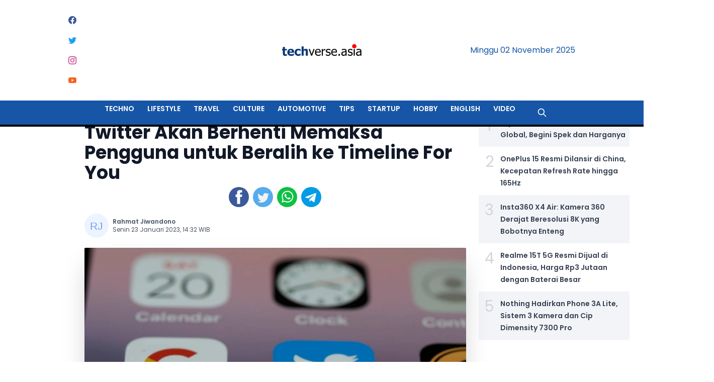

--- FILE ---
content_type: text/html; charset=utf-8
request_url: https://www.techverse.asia/techno/1781/23012023/twitter-akan-berhenti-memaksa-pengguna-untuk-beralih-ke-timeline-for-you
body_size: 38410
content:
<!DOCTYPE html><html lang="id" q:render="ssr" q:route="[category]/[id]/[date]/[slug]" q:container="paused" q:version="1.2.9" q:base="/build/" q:locale q:manifest-hash="spiybx"><!--qv q:id=0 q:key=3scc:pY_0--><!--qv q:id=1 q:key=TxCF:35_4--><!--qv q:s q:sref=1 q:key=--><head q:head><meta charSet="utf-8" q:head><!--qv q:key=35_0--><script q:key="0b_0" q:head>!(function(w,p,f,c){c=w[p]=w[p]||{};c[f]=(c[f]||[]).concat(["dataLayer.push"])})(window,'partytown','forward');/* Partytown 0.8.0 - MIT builder.io */
!function(t,e,n,i,r,o,a,d,s,c,l,p){function u(){p||(p=1,"/"==(a=(o.lib||"/~partytown/")+(o.debug?"debug/":""))[0]&&(s=e.querySelectorAll('script[type="text/partytown"]'),i!=t?i.dispatchEvent(new CustomEvent("pt1",{detail:t})):(d=setTimeout(f,1e4),e.addEventListener("pt0",w),r?h(1):n.serviceWorker?n.serviceWorker.register(a+(o.swPath||"partytown-sw.js"),{scope:a}).then((function(t){t.active?h():t.installing&&t.installing.addEventListener("statechange",(function(t){"activated"==t.target.state&&h()}))}),console.error):f())))}function h(t){c=e.createElement(t?"script":"iframe"),t||(c.setAttribute("style","display:block;width:0;height:0;border:0;visibility:hidden"),c.setAttribute("aria-hidden",!0)),c.src=a+"partytown-"+(t?"atomics.js?v=0.8.0":"sandbox-sw.html?"+Date.now()),e.querySelector(o.sandboxParent||"body").appendChild(c)}function f(n,r){for(w(),i==t&&(o.forward||[]).map((function(e){delete t[e.split(".")[0]]})),n=0;n<s.length;n++)(r=e.createElement("script")).innerHTML=s[n].innerHTML,e.head.appendChild(r);c&&c.parentNode.removeChild(c)}function w(){clearTimeout(d)}o=t.partytown||{},i==t&&(o.forward||[]).map((function(e){l=t,e.split(".").map((function(e,n,i){l=l[i[n]]=n+1<i.length?"push"==i[n+1]?[]:l[i[n]]||{}:function(){(t._ptf=t._ptf||[]).push(i,arguments)}}))})),"complete"==e.readyState?u():(t.addEventListener("DOMContentLoaded",u),t.addEventListener("load",u))}(window,document,navigator,top,window.crossOriginIsolated);</script><!--/qv--><link href="/manifest.json" rel="manifest" q:head><!--qv q:id=2 q:key=zrbr:35_1--><!--qv q:key=OA_10--><title q:head>Twitter Akan Berhenti Memaksa Pengguna untuk Beralih ke Timeline For You - Techverse.Asia</title><link href="https://www.techverse.asia/techno/1781/23012023/twitter-akan-berhenti-memaksa-pengguna-untuk-beralih-ke-timeline-for-you" rel="canonical" q:key="OA_0" q:id="3" q:head><meta content="width=device-width, initial-scale=1.0" name="viewport" q:head><link href="/images/favicon/favicon.ico" rel="shortcut icon" type="image/x-icon" q:head><link href="/images/favicon/apple-icon-57x57.png" rel="apple-touch-icon" sizes="57x57" q:head><link href="/images/favicon/apple-icon-60x60.png" rel="apple-touch-icon" sizes="60x60" q:head><link href="/images/favicon/apple-icon-72x72.png" rel="apple-touch-icon" sizes="72x72" q:head><link href="/images/favicon/apple-icon-76x76.png" rel="apple-touch-icon" sizes="76x76" q:head><link href="/images/favicon/apple-icon-114x114.png" rel="apple-touch-icon" sizes="114x114" q:head><link href="/images/favicon/apple-icon-120x120.png" rel="apple-touch-icon" sizes="120x120" q:head><link href="/images/favicon/apple-icon-144x144.png" rel="apple-touch-icon" sizes="144x144" q:head><link href="/images/favicon/apple-icon-152x152.png" rel="apple-touch-icon" sizes="152x152" q:head><link href="/images/favicon/apple-icon-180x180.png" rel="apple-touch-icon" sizes="180x180" q:head><link href="/images/favicon/android-icon-192x192.png" rel="icon" sizes="192x192" type="image/png" q:head><link href="/images/favicon/favicon-32x32.png" rel="icon" sizes="32x32" type="image/png" q:head><link href="/images/favicon/favicon-96x96.png" rel="icon" sizes="96x96" type="image/png" q:head><link href="/images/favicon/favicon-16x16.png" rel="icon" sizes="16x16" type="image/png" q:head><meta content="#ffffff" name="msapplication-TileColor" q:head><meta content="/images/favicon/ms-icon-144x144.png" name="msapplication-TileImage" q:head><meta content="#ffffff" name="theme-color" q:head><meta content="id" name="language" q:head><meta content="id" name="geo.country" q:head><meta content="In-Id" http-equiv="content-language" q:head><meta content="Indonesia" name="geo.placename" q:head><link href="https://fonts.googleapis.com" rel="preconnect" q:head><link crossOrigin href="https://fonts.gstatic.com" rel="preconnect" q:head><meta name="description" content="Sejak UI baru diluncurkan, aplikasi seluler Twitter telah mendorong Anda untuk menggunakan garis waktu algoritmik 'For You'." q:key="0" q:head><meta name="author" content="Rahmat Jiwandono" q:key="1" q:head><meta name="keywords" content="Twitter, Twitter For You Timeline, Elon Musk" q:key="2" q:head><meta name="robots" content="index,follow,max-image-preview:large" q:key="3" q:head><meta name="googlebot-news" content="index,follow" q:key="4" q:head><meta name="googlebot" content="index,follow" q:key="5" q:head><meta property="og:type" content="article" q:key="6" q:head><meta property="og:url" content="https://www.techverse.asia/techno/1781/23012023/twitter-akan-berhenti-memaksa-pengguna-untuk-beralih-ke-timeline-for-you" q:key="7" q:head><meta property="og:description" content="Sejak UI baru diluncurkan, aplikasi seluler Twitter telah mendorong Anda untuk menggunakan garis waktu algoritmik 'For You'." q:key="8" q:head><meta property="og:image" content="https://assets.techverse.asia/media/2023/01/23/1674459062_63ce37b61cb8e_pxKL3ETqm50NhWUbkiJL.jpg" q:key="9" q:head><meta property="og:site_name" content="Twitter Akan Berhenti Memaksa Pengguna untuk Beralih ke Timeline For You - Techverse.Asia" q:key="10" q:head><meta name="twitter:card" content="summary_large_image" q:key="11" q:head><meta name="twitter:site" content q:key="12" q:head><meta name="twitter:creator" content q:key="13" q:head><meta name="twitter:title" content="Twitter Akan Berhenti Memaksa Pengguna untuk Beralih ke Timeline For You" q:key="14" q:head><meta name="twitter:description" content="Sejak UI baru diluncurkan, aplikasi seluler Twitter telah mendorong Anda untuk menggunakan garis waktu algoritmik 'For You'." q:key="15" q:head><meta name="twitter:image" content="https://assets.techverse.asia/media/2023/01/23/1674459062_63ce37b61cb8e_pxKL3ETqm50NhWUbkiJL.jpg" q:key="16" q:head><link rel="amphtml" href="https://www.techverse.asia/techno/amp/1781/23012023/twitter-akan-berhenti-memaksa-pengguna-untuk-beralih-ke-timeline-for-you" q:key="0" q:head><link href="/images/favicon/favicon.ico" rel="shortcut icon" type="image/x-icon" q:head><meta content="#ffffff" name="msapplication-TileColor" q:head><meta content="/images/favicon/ms-icon-144x144.png" name="msapplication-TileImage" q:head><meta content="#ffffff" name="theme-color" q:head><meta content="yes" name="mobile-web-app-capable" q:head><meta content="Techverse.Asia" name="application-name" q:head><link href="/images/512x512.png" rel="icon" sizes="512x512" q:head><meta content="yes" name="apple-mobile-web-app-capable" q:head><meta content="black" name="apple-mobile-web-app-status-bar-style" q:head><meta content="Techverse.Asia" name="apple-mobile-web-app-title" q:head><link href="/images/favicon/apple-icon.png" rel="apple-touch-icon" q:head><script type="text/partytown" q:id="4" q:head>dataLayer=[{"publish_date":"23-01-2023 14:32","category":"Techno","author":"Rahmat Jiwandono","editor":"Rahmat Jiwandono","id":1781,"source":"Not Available","tag":"Twitter, Twitter For You Timeline, Elon Musk","author_id":"8","editor_id":8}]</script><script type="application/ld+json" q:key="OA_2" q:id="5" q:head>{"@context":"http://schema.org","@type":"WebPage","headline":"Twitter Akan Berhenti Memaksa Pengguna untuk Beralih ke Timeline For You - Techverse.Asia","url":"https://www.techverse.asia/techno/1781/23012023/twitter-akan-berhenti-memaksa-pengguna-untuk-beralih-ke-timeline-for-you","datePublished":"2023-01-23T07:32:51.000Z","image":"https://assets.techverse.asia/media/2023/01/23/1674459062_63ce37b61cb8e_pxKL3ETqm50NhWUbkiJL.jpg","thumbnailUrl":"https://assets.techverse.asia/media/2023/01/23/1674459062_63ce37b61cb8e_pxKL3ETqm50NhWUbkiJL-medium.jpg"}</script><script type="application/ld+json" q:key="OA_5" q:id="6" q:head>{"@context":"http://schema.org","@type":"NewsArticle","mainEntityOfPage":{"@type":"WebPage","@id":"https://www.techverse.asia/techno/1781/23012023/twitter-akan-berhenti-memaksa-pengguna-untuk-beralih-ke-timeline-for-you"},"headline":"Twitter Akan Berhenti Memaksa Pengguna untuk Beralih ke Timeline For You - Techverse.Asia","image":{"@type":"ImageObject","url":"https://assets.techverse.asia/media/2023/01/23/1674459062_63ce37b61cb8e_pxKL3ETqm50NhWUbkiJL.jpg","height":600,"width":1200},"datePublished":"2023-01-23T07:32:51.000Z","dateModified":"2025-11-02T19:46:11.755Z","author":{"@type":"Person","name":"Rahmat Jiwandono","url":"https://www.techverse.asia/author/RahmatJiwandono"},"publisher":{"@type":"Organization","name":"Techverse.Asia","url":"https://www.techverse.asia","logo":{"@type":"ImageObject","url":"https://www.techverse.asia/images/logo.png","width":600,"height":60}},"description":"Sejak UI baru diluncurkan, aplikasi seluler Twitter telah mendorong Anda untuk menggunakan garis waktu algoritmik 'For You'."}</script><script type="application/ld+json" q:key="OA_6" q:id="7" q:head>{"@context":"https://schema.org","@type":"BreadcrumbList","itemListElement":[{"@type":"ListItem","position":1,"item":{"@id":"https://www.techverse.asia","name":"Home"}},{"@type":"ListItem","position":2,"item":{"@id":"https://www.techverse.asia/techno","name":"Techno"}}]}</script><script type="text/partytown" q:key="OA_8" q:head>(function(w,d,s,l,i){w[l] = w[l] || [];w[l].push({"gtm.start":
          new Date().getTime(),event:"gtm.js"});var f=d.getElementsByTagName(s)[0],
          j=d.createElement(s),dl=l!="dataLayer"?"&l="+l:"";j.async=true;j.src=
          "https://www.googletagmanager.com/gtm.js?id="+i+dl;f.parentNode.insertBefore(j,f);
          })(window,document,'script','dataLayer','GTM-NFTJ6D5');</script><!--qv q:key=OA_9--><script async="" src="https://news.google.com/swg/js/v1/swg-basic.js" type="application/javascript" q:head></script><script q:head>(self.SWG_BASIC = self.SWG_BASIC || []).push( basicSubscriptions => {
    basicSubscriptions.init({
      type: "NewsArticle",
      isPartOfType: ["Product"],
      isPartOfProductId: "CAownrS8Cw:openaccess",
      clientOptions: { theme: "light", lang: "id" },
    });
  });</script><!--/qv--><!--/qv--><!--/qv--><style data-src="/build/q-ba5cc69d.css">.rating [type=radio]:checked{--tw-bg-opacity: 1;background-color:rgb(251 146 60 / var(--tw-bg-opacity));background-image:none}
</style><style q:style="avnanb-0" hidden>@import"https://fonts.googleapis.com/css2?family=Poppins:wght@400;600;700&display=swap";*,:before,:after{box-sizing:border-box;border-width:0;border-style:solid;border-color:#e5e7eb}:before,:after{--tw-content: ""}html{line-height:1.5;-webkit-text-size-adjust:100%;-moz-tab-size:4;-o-tab-size:4;tab-size:4;font-family:ui-sans-serif,system-ui,-apple-system,BlinkMacSystemFont,Segoe UI,Roboto,Helvetica Neue,Arial,Noto Sans,sans-serif,"Apple Color Emoji","Segoe UI Emoji",Segoe UI Symbol,"Noto Color Emoji";font-feature-settings:normal;font-variation-settings:normal}body{margin:0;line-height:inherit}hr{height:0;color:inherit;border-top-width:1px}abbr:where([title]){-webkit-text-decoration:underline dotted;text-decoration:underline dotted}h1,h2,h3,h4,h5,h6{font-size:inherit;font-weight:inherit}a{color:inherit;text-decoration:inherit}b,strong{font-weight:bolder}code,kbd,samp,pre{font-family:ui-monospace,SFMono-Regular,Menlo,Monaco,Consolas,Liberation Mono,Courier New,monospace;font-size:1em}small{font-size:80%}sub,sup{font-size:75%;line-height:0;position:relative;vertical-align:baseline}sub{bottom:-.25em}sup{top:-.5em}table{text-indent:0;border-color:inherit;border-collapse:collapse}button,input,optgroup,select,textarea{font-family:inherit;font-feature-settings:inherit;font-variation-settings:inherit;font-size:100%;font-weight:inherit;line-height:inherit;color:inherit;margin:0;padding:0}button,select{text-transform:none}button,[type=button],[type=reset],[type=submit]{-webkit-appearance:button;background-color:transparent;background-image:none}:-moz-focusring{outline:auto}:-moz-ui-invalid{box-shadow:none}progress{vertical-align:baseline}::-webkit-inner-spin-button,::-webkit-outer-spin-button{height:auto}[type=search]{-webkit-appearance:textfield;outline-offset:-2px}::-webkit-search-decoration{-webkit-appearance:none}::-webkit-file-upload-button{-webkit-appearance:button;font:inherit}summary{display:list-item}blockquote,dl,dd,h1,h2,h3,h4,h5,h6,hr,figure,p,pre{margin:0}fieldset{margin:0;padding:0}legend{padding:0}ol,ul,menu{list-style:none;margin:0;padding:0}dialog{padding:0}textarea{resize:vertical}input::-moz-placeholder,textarea::-moz-placeholder{opacity:1;color:#9ca3af}input::placeholder,textarea::placeholder{opacity:1;color:#9ca3af}button,[role=button]{cursor:pointer}:disabled{cursor:default}img,svg,video,canvas,audio,iframe,embed,object{display:block;vertical-align:middle}img,video{max-width:100%;height:auto}[hidden]{display:none}[type=text],[type=email],[type=url],[type=password],[type=number],[type=date],[type=datetime-local],[type=month],[type=search],[type=tel],[type=time],[type=week],[multiple],textarea,select{-webkit-appearance:none;-moz-appearance:none;appearance:none;background-color:#fff;border-color:#6b7280;border-width:1px;border-radius:0;padding:.5rem .75rem;font-size:1rem;line-height:1.5rem;--tw-shadow: 0 0 #0000}[type=text]:focus,[type=email]:focus,[type=url]:focus,[type=password]:focus,[type=number]:focus,[type=date]:focus,[type=datetime-local]:focus,[type=month]:focus,[type=search]:focus,[type=tel]:focus,[type=time]:focus,[type=week]:focus,[multiple]:focus,textarea:focus,select:focus{outline:2px solid transparent;outline-offset:2px;--tw-ring-inset: var(--tw-empty, );--tw-ring-offset-width: 0px;--tw-ring-offset-color: #fff;--tw-ring-color: #2563eb;--tw-ring-offset-shadow: var(--tw-ring-inset) 0 0 0 var(--tw-ring-offset-width) var(--tw-ring-offset-color);--tw-ring-shadow: var(--tw-ring-inset) 0 0 0 calc(1px + var(--tw-ring-offset-width)) var(--tw-ring-color);box-shadow:var(--tw-ring-offset-shadow),var(--tw-ring-shadow),var(--tw-shadow);border-color:#2563eb}input::-moz-placeholder,textarea::-moz-placeholder{color:#6b7280;opacity:1}input::placeholder,textarea::placeholder{color:#6b7280;opacity:1}::-webkit-datetime-edit-fields-wrapper{padding:0}::-webkit-date-and-time-value{min-height:1.5em}::-webkit-datetime-edit,::-webkit-datetime-edit-year-field,::-webkit-datetime-edit-month-field,::-webkit-datetime-edit-day-field,::-webkit-datetime-edit-hour-field,::-webkit-datetime-edit-minute-field,::-webkit-datetime-edit-second-field,::-webkit-datetime-edit-millisecond-field,::-webkit-datetime-edit-meridiem-field{padding-top:0;padding-bottom:0}select{background-image:url("data:image/svg+xml,%3csvg xmlns='http://www.w3.org/2000/svg' fill='none' viewBox='0 0 20 20'%3e%3cpath stroke='%236b7280' stroke-linecap='round' stroke-linejoin='round' stroke-width='1.5' d='M6 8l4 4 4-4'/%3e%3c/svg%3e");background-position:right .5rem center;background-repeat:no-repeat;background-size:1.5em 1.5em;padding-right:2.5rem;-webkit-print-color-adjust:exact;print-color-adjust:exact}[multiple]{background-image:initial;background-position:initial;background-repeat:unset;background-size:initial;padding-right:.75rem;-webkit-print-color-adjust:unset;print-color-adjust:unset}[type=checkbox],[type=radio]{-webkit-appearance:none;-moz-appearance:none;appearance:none;padding:0;-webkit-print-color-adjust:exact;print-color-adjust:exact;display:inline-block;vertical-align:middle;background-origin:border-box;-webkit-user-select:none;-moz-user-select:none;user-select:none;flex-shrink:0;height:1rem;width:1rem;color:#2563eb;background-color:#fff;border-color:#6b7280;border-width:1px;--tw-shadow: 0 0 #0000}[type=checkbox]{border-radius:0}[type=radio]{border-radius:100%}[type=checkbox]:focus,[type=radio]:focus{outline:2px solid transparent;outline-offset:2px;--tw-ring-inset: var(--tw-empty, );--tw-ring-offset-width: 2px;--tw-ring-offset-color: #fff;--tw-ring-color: #2563eb;--tw-ring-offset-shadow: var(--tw-ring-inset) 0 0 0 var(--tw-ring-offset-width) var(--tw-ring-offset-color);--tw-ring-shadow: var(--tw-ring-inset) 0 0 0 calc(2px + var(--tw-ring-offset-width)) var(--tw-ring-color);box-shadow:var(--tw-ring-offset-shadow),var(--tw-ring-shadow),var(--tw-shadow)}[type=checkbox]:checked,[type=radio]:checked{border-color:transparent;background-color:currentColor;background-size:100% 100%;background-position:center;background-repeat:no-repeat}[type=checkbox]:checked{background-image:url("data:image/svg+xml,%3csvg viewBox='0 0 16 16' fill='white' xmlns='http://www.w3.org/2000/svg'%3e%3cpath d='M12.207 4.793a1 1 0 010 1.414l-5 5a1 1 0 01-1.414 0l-2-2a1 1 0 011.414-1.414L6.5 9.086l4.293-4.293a1 1 0 011.414 0z'/%3e%3c/svg%3e")}[type=radio]:checked{background-image:url("data:image/svg+xml,%3csvg viewBox='0 0 16 16' fill='white' xmlns='http://www.w3.org/2000/svg'%3e%3ccircle cx='8' cy='8' r='3'/%3e%3c/svg%3e")}[type=checkbox]:checked:hover,[type=checkbox]:checked:focus,[type=radio]:checked:hover,[type=radio]:checked:focus{border-color:transparent;background-color:currentColor}[type=checkbox]:indeterminate{background-image:url("data:image/svg+xml,%3csvg xmlns='http://www.w3.org/2000/svg' fill='none' viewBox='0 0 16 16'%3e%3cpath stroke='white' stroke-linecap='round' stroke-linejoin='round' stroke-width='2' d='M4 8h8'/%3e%3c/svg%3e");border-color:transparent;background-color:currentColor;background-size:100% 100%;background-position:center;background-repeat:no-repeat}[type=checkbox]:indeterminate:hover,[type=checkbox]:indeterminate:focus{border-color:transparent;background-color:currentColor}[type=file]{background:unset;border-color:inherit;border-width:0;border-radius:0;padding:0;font-size:unset;line-height:inherit}[type=file]:focus{outline:1px solid ButtonText;outline:1px auto -webkit-focus-ring-color}:root,[data-theme]{background-color:hsla(var(--b1) / var(--tw-bg-opacity, 1));color:hsla(var(--bc) / var(--tw-text-opacity, 1))}html{-webkit-tap-highlight-color:transparent}:root{color-scheme:light;--pf: 258.89 94.378% 40.941%;--sf: 314 100% 37.647%;--af: 174 60% 40.784%;--nf: 219 14.085% 22.275%;--in: 198 93% 60%;--su: 158 64% 52%;--wa: 43 96% 56%;--er: 0 91% 71%;--inc: 198 100% 12%;--suc: 158 100% 10%;--wac: 43 100% 11%;--erc: 0 100% 14%;--rounded-box: 1rem;--rounded-btn: .5rem;--rounded-badge: 1.9rem;--animation-btn: .25s;--animation-input: .2s;--btn-text-case: uppercase;--btn-focus-scale: .95;--border-btn: 1px;--tab-border: 1px;--tab-radius: .5rem;--p: 258.89 94.378% 51.176%;--pc: 0 0% 100%;--s: 314 100% 47.059%;--sc: 0 0% 100%;--a: 174 60% 50.98%;--ac: 174.71 43.59% 15.294%;--n: 219 14.085% 27.843%;--nc: 0 0% 100%;--b1: 0 0% 100%;--b2: 0 0% 94.902%;--b3: 180 1.9608% 90%;--bc: 215 27.907% 16.863%}*,:before,:after{--tw-border-spacing-x: 0;--tw-border-spacing-y: 0;--tw-translate-x: 0;--tw-translate-y: 0;--tw-rotate: 0;--tw-skew-x: 0;--tw-skew-y: 0;--tw-scale-x: 1;--tw-scale-y: 1;--tw-pan-x: ;--tw-pan-y: ;--tw-pinch-zoom: ;--tw-scroll-snap-strictness: proximity;--tw-gradient-from-position: ;--tw-gradient-via-position: ;--tw-gradient-to-position: ;--tw-ordinal: ;--tw-slashed-zero: ;--tw-numeric-figure: ;--tw-numeric-spacing: ;--tw-numeric-fraction: ;--tw-ring-inset: ;--tw-ring-offset-width: 0px;--tw-ring-offset-color: #fff;--tw-ring-color: rgb(59 130 246 / .5);--tw-ring-offset-shadow: 0 0 #0000;--tw-ring-shadow: 0 0 #0000;--tw-shadow: 0 0 #0000;--tw-shadow-colored: 0 0 #0000;--tw-blur: ;--tw-brightness: ;--tw-contrast: ;--tw-grayscale: ;--tw-hue-rotate: ;--tw-invert: ;--tw-saturate: ;--tw-sepia: ;--tw-drop-shadow: ;--tw-backdrop-blur: ;--tw-backdrop-brightness: ;--tw-backdrop-contrast: ;--tw-backdrop-grayscale: ;--tw-backdrop-hue-rotate: ;--tw-backdrop-invert: ;--tw-backdrop-opacity: ;--tw-backdrop-saturate: ;--tw-backdrop-sepia: }::backdrop{--tw-border-spacing-x: 0;--tw-border-spacing-y: 0;--tw-translate-x: 0;--tw-translate-y: 0;--tw-rotate: 0;--tw-skew-x: 0;--tw-skew-y: 0;--tw-scale-x: 1;--tw-scale-y: 1;--tw-pan-x: ;--tw-pan-y: ;--tw-pinch-zoom: ;--tw-scroll-snap-strictness: proximity;--tw-gradient-from-position: ;--tw-gradient-via-position: ;--tw-gradient-to-position: ;--tw-ordinal: ;--tw-slashed-zero: ;--tw-numeric-figure: ;--tw-numeric-spacing: ;--tw-numeric-fraction: ;--tw-ring-inset: ;--tw-ring-offset-width: 0px;--tw-ring-offset-color: #fff;--tw-ring-color: rgb(59 130 246 / .5);--tw-ring-offset-shadow: 0 0 #0000;--tw-ring-shadow: 0 0 #0000;--tw-shadow: 0 0 #0000;--tw-shadow-colored: 0 0 #0000;--tw-blur: ;--tw-brightness: ;--tw-contrast: ;--tw-grayscale: ;--tw-hue-rotate: ;--tw-invert: ;--tw-saturate: ;--tw-sepia: ;--tw-drop-shadow: ;--tw-backdrop-blur: ;--tw-backdrop-brightness: ;--tw-backdrop-contrast: ;--tw-backdrop-grayscale: ;--tw-backdrop-hue-rotate: ;--tw-backdrop-invert: ;--tw-backdrop-opacity: ;--tw-backdrop-saturate: ;--tw-backdrop-sepia: }.container{width:100%}@media (min-width: 640px){.container{max-width:640px}}@media (min-width: 768px){.container{max-width:768px}}@media (min-width: 1024px){.container{max-width:1024px}}@media (min-width: 1280px){.container{max-width:1280px}}@media (min-width: 1536px){.container{max-width:1536px}}.avatar.placeholder>div{display:flex;align-items:center;justify-content:center}.btn{display:inline-flex;flex-shrink:0;cursor:pointer;-webkit-user-select:none;-moz-user-select:none;user-select:none;flex-wrap:wrap;align-items:center;justify-content:center;border-color:transparent;border-color:hsl(var(--n) / var(--tw-border-opacity));text-align:center;transition-property:color,background-color,border-color,text-decoration-color,fill,stroke,opacity,box-shadow,transform,filter,-webkit-backdrop-filter;transition-property:color,background-color,border-color,text-decoration-color,fill,stroke,opacity,box-shadow,transform,filter,backdrop-filter;transition-property:color,background-color,border-color,text-decoration-color,fill,stroke,opacity,box-shadow,transform,filter,backdrop-filter,-webkit-backdrop-filter;transition-duration:.2s;transition-timing-function:cubic-bezier(.4,0,.2,1);border-radius:var(--rounded-btn, .5rem);height:3rem;padding-left:1rem;padding-right:1rem;font-size:.875rem;line-height:1.25rem;line-height:1em;min-height:3rem;font-weight:600;text-transform:uppercase;text-transform:var(--btn-text-case, uppercase);text-decoration-line:none;border-width:var(--border-btn, 1px);animation:button-pop var(--animation-btn, .25s) ease-out;--tw-border-opacity: 1;--tw-bg-opacity: 1;background-color:hsl(var(--n) / var(--tw-bg-opacity));--tw-text-opacity: 1;color:hsl(var(--nc) / var(--tw-text-opacity))}.btn-disabled,.btn[disabled]{pointer-events:none}.btn-circle{height:3rem;width:3rem;border-radius:9999px;padding:0}.btn.loading,.btn.loading:hover{pointer-events:none}.btn.loading:before{margin-right:.5rem;height:1rem;width:1rem;border-radius:9999px;border-width:2px;animation:spin 2s linear infinite;content:"";border-top-color:transparent;border-left-color:transparent;border-bottom-color:currentColor;border-right-color:currentColor}@media (prefers-reduced-motion: reduce){.btn.loading:before{animation:spin 10s linear infinite}}@keyframes spin{0%{transform:rotate(0)}to{transform:rotate(360deg)}}.btn-group>input[type=radio].btn{-webkit-appearance:none;-moz-appearance:none;appearance:none}.btn-group>input[type=radio].btn:before{content:attr(data-title)}.card{position:relative;display:flex;flex-direction:column;border-radius:var(--rounded-box, 1rem)}.card:focus{outline:2px solid transparent;outline-offset:2px}.card figure{display:flex;align-items:center;justify-content:center}.card.image-full{display:grid}.card.image-full:before{position:relative;content:"";z-index:10;--tw-bg-opacity: 1;background-color:hsl(var(--n) / var(--tw-bg-opacity));opacity:.75;border-radius:var(--rounded-box, 1rem)}.card.image-full:before,.card.image-full>*{grid-column-start:1;grid-row-start:1}.card.image-full>figure img{height:100%;-o-object-fit:cover;object-fit:cover}.card.image-full>.card-body{position:relative;z-index:20;--tw-text-opacity: 1;color:hsl(var(--nc) / var(--tw-text-opacity))}.dropdown{position:relative;display:inline-block}.dropdown>*:focus{outline:2px solid transparent;outline-offset:2px}.dropdown .dropdown-content{visibility:hidden;position:absolute;z-index:50;opacity:0;transform-origin:top;--tw-scale-x: .95;--tw-scale-y: .95;transform:translate(var(--tw-translate-x),var(--tw-translate-y)) rotate(var(--tw-rotate)) skew(var(--tw-skew-x)) skewY(var(--tw-skew-y)) scaleX(var(--tw-scale-x)) scaleY(var(--tw-scale-y));transition-property:color,background-color,border-color,text-decoration-color,fill,stroke,opacity,box-shadow,transform,filter,-webkit-backdrop-filter;transition-property:color,background-color,border-color,text-decoration-color,fill,stroke,opacity,box-shadow,transform,filter,backdrop-filter;transition-property:color,background-color,border-color,text-decoration-color,fill,stroke,opacity,box-shadow,transform,filter,backdrop-filter,-webkit-backdrop-filter;transition-duration:.2s;transition-timing-function:cubic-bezier(.4,0,.2,1)}.dropdown-end .dropdown-content{right:0}.dropdown-left .dropdown-content{top:0;right:100%;bottom:auto;transform-origin:right}.dropdown-right .dropdown-content{left:100%;top:0;bottom:auto;transform-origin:left}.dropdown-bottom .dropdown-content{bottom:auto;top:100%;transform-origin:top}.dropdown-top .dropdown-content{bottom:100%;top:auto;transform-origin:bottom}.dropdown-end.dropdown-right .dropdown-content,.dropdown-end.dropdown-left .dropdown-content{bottom:0;top:auto}.dropdown.dropdown-open .dropdown-content,.dropdown.dropdown-hover:hover .dropdown-content,.dropdown:not(.dropdown-hover):focus .dropdown-content,.dropdown:not(.dropdown-hover):focus-within .dropdown-content{visibility:visible;opacity:1}.footer{display:grid;width:100%;grid-auto-flow:row;place-items:start;row-gap:2.5rem;-moz-column-gap:1rem;column-gap:1rem;font-size:.875rem;line-height:1.25rem}.footer>*{display:grid;place-items:start;gap:.5rem}@media (min-width: 48rem){.footer{grid-auto-flow:column}.footer-center{grid-auto-flow:row dense}}.label{display:flex;-webkit-user-select:none;-moz-user-select:none;user-select:none;align-items:center;justify-content:space-between;padding:.5rem .25rem}.input{flex-shrink:1;height:3rem;padding-left:1rem;padding-right:1rem;font-size:1rem;line-height:2;line-height:1.5rem;border-width:1px;border-color:hsl(var(--bc) / var(--tw-border-opacity));--tw-border-opacity: 0;--tw-bg-opacity: 1;background-color:hsl(var(--b1) / var(--tw-bg-opacity));border-radius:var(--rounded-btn, .5rem)}.input-group>.input{isolation:isolate}.input-group>*,.input-group>.input,.input-group>.textarea,.input-group>.select{border-radius:0}.link{cursor:pointer;text-decoration-line:underline}.link-hover{text-decoration-line:none}.link-hover:hover{text-decoration-line:underline}.mask{-webkit-mask-size:contain;mask-size:contain;-webkit-mask-repeat:no-repeat;mask-repeat:no-repeat;-webkit-mask-position:center;mask-position:center}.menu{display:flex;flex-direction:column;flex-wrap:wrap}.menu.horizontal{display:inline-flex;flex-direction:row}.menu.horizontal :where(li){flex-direction:row}:where(.menu li){position:relative;display:flex;flex-shrink:0;flex-direction:column;flex-wrap:wrap;align-items:stretch}.menu :where(li:not(.menu-title))>:where(*:not(ul)){display:flex}.menu :where(li:not(.disabled):not(.menu-title))>:where(*:not(ul)){cursor:pointer;-webkit-user-select:none;-moz-user-select:none;user-select:none;align-items:center;outline:2px solid transparent;outline-offset:2px}.menu>:where(li>*:not(ul):focus){outline:2px solid transparent;outline-offset:2px}.menu>:where(li.disabled>*:not(ul):focus){cursor:auto}.menu>:where(li) :where(ul){display:flex;flex-direction:column;align-items:stretch}.menu>:where(li)>:where(ul){position:absolute;display:none;top:initial;left:100%;border-top-left-radius:inherit;border-top-right-radius:inherit;border-bottom-right-radius:inherit;border-bottom-left-radius:inherit}.menu>:where(li:hover)>:where(ul){display:flex}.menu>:where(li:focus)>:where(ul){display:flex}.modal{pointer-events:none;visibility:hidden;position:fixed;top:0;right:0;bottom:0;left:0;display:flex;justify-content:center;opacity:0;z-index:999;background-color:hsl(var(--nf, var(--n)) / var(--tw-bg-opacity));--tw-bg-opacity: .4;transition-duration:.2s;transition-timing-function:cubic-bezier(.4,0,.2,1);transition-property:transform,opacity,visibility;overflow-y:hidden;overscroll-behavior:contain}:where(.modal){align-items:center}.modal-open,.modal:target,.modal-toggle:checked+.modal{pointer-events:auto;visibility:visible;opacity:1}.navbar-start{width:50%;justify-content:flex-start}.navbar-center{flex-shrink:0}.navbar-end{width:50%;justify-content:flex-end}.radio{flex-shrink:0;--chkbg: var(--bc);height:1.5rem;width:1.5rem;cursor:pointer;-webkit-appearance:none;-moz-appearance:none;appearance:none;border-radius:9999px;border-width:1px;border-color:hsl(var(--bc) / var(--tw-border-opacity));--tw-border-opacity: .2;transition:background,box-shadow var(--animation-input, .2s) ease-in-out}.range{height:1.5rem;width:100%;cursor:pointer;-moz-appearance:none;appearance:none;-webkit-appearance:none;--range-shdw: var(--bc);overflow:hidden;background-color:transparent;border-radius:var(--rounded-box, 1rem)}.range:focus{outline:none}.rating{position:relative;display:inline-flex}.rating :where(input){cursor:pointer;border-radius:0;animation:rating-pop var(--animation-input, .25s) ease-out;height:1.5rem;width:1.5rem;background-color:hsl(var(--bc) / var(--tw-bg-opacity));--tw-bg-opacity: 1}.select{display:inline-flex;flex-shrink:0;cursor:pointer;-webkit-user-select:none;-moz-user-select:none;user-select:none;-webkit-appearance:none;-moz-appearance:none;appearance:none;height:3rem;padding-left:1rem;padding-right:2.5rem;font-size:.875rem;line-height:1.25rem;line-height:2;min-height:3rem;border-width:1px;border-color:hsl(var(--bc) / var(--tw-border-opacity));--tw-border-opacity: 0;--tw-bg-opacity: 1;background-color:hsl(var(--b1) / var(--tw-bg-opacity));font-weight:600;border-radius:var(--rounded-btn, .5rem);background-image:linear-gradient(45deg,transparent 50%,currentColor 50%),linear-gradient(135deg,currentColor 50%,transparent 50%);background-position:calc(100% - 20px) calc(1px + 50%),calc(100% - 16px) calc(1px + 50%);background-size:4px 4px,4px 4px;background-repeat:no-repeat}.select[multiple]{height:auto}.steps{display:inline-grid;grid-auto-flow:column;overflow:hidden;overflow-x:auto;counter-reset:step;grid-auto-columns:1fr}.steps .step{display:grid;grid-template-columns:repeat(1,minmax(0,1fr));grid-template-columns:auto;grid-template-rows:repeat(2,minmax(0,1fr));grid-template-rows:40px 1fr;place-items:center;text-align:center;min-width:4rem}.swap{position:relative;display:inline-grid;-webkit-user-select:none;-moz-user-select:none;user-select:none;place-content:center;cursor:pointer}.swap>*{grid-column-start:1;grid-row-start:1;transition-duration:.3s;transition-timing-function:cubic-bezier(.4,0,.2,1);transition-property:transform,opacity}.swap input{-webkit-appearance:none;-moz-appearance:none;appearance:none}.swap .swap-on,.swap .swap-indeterminate,.swap input:indeterminate~.swap-on{opacity:0}.swap input:checked~.swap-off,.swap.swap-active .swap-off,.swap input:indeterminate~.swap-off{opacity:0}.swap input:checked~.swap-on,.swap-active .swap-on,.swap input:indeterminate~.swap-indeterminate{opacity:1}.table{position:relative;text-align:left}.table th:first-child{position:sticky;position:-webkit-sticky;left:0;z-index:11}.\!toggle{flex-shrink:0!important;--tglbg: hsl(var(--b1)) !important;--handleoffset: 1.5rem !important;--handleoffsetcalculator: calc(var(--handleoffset) * -1) !important;--togglehandleborder: 0 0 !important;height:1.5rem!important;width:3rem!important;cursor:pointer!important;-webkit-appearance:none!important;-moz-appearance:none!important;appearance:none!important;border-width:1px!important;border-color:hsl(var(--bc) / var(--tw-border-opacity))!important;--tw-border-opacity: .2 !important;background-color:hsl(var(--bc) / var(--tw-bg-opacity))!important;--tw-bg-opacity: .5 !important;transition-duration:.3s!important;transition-timing-function:cubic-bezier(.4,0,.2,1)!important;border-radius:var(--rounded-badge, 1.9rem)!important;transition:background,box-shadow var(--animation-input, .2s) ease-in-out!important;box-shadow:var(--handleoffsetcalculator) 0 0 2px var(--tglbg) inset,0 0 0 2px var(--tglbg) inset,var(--togglehandleborder)!important}.toggle{flex-shrink:0;--tglbg: hsl(var(--b1));--handleoffset: 1.5rem;--handleoffsetcalculator: calc(var(--handleoffset) * -1);--togglehandleborder: 0 0;height:1.5rem;width:3rem;cursor:pointer;-webkit-appearance:none;-moz-appearance:none;appearance:none;border-width:1px;border-color:hsl(var(--bc) / var(--tw-border-opacity));--tw-border-opacity: .2;background-color:hsl(var(--bc) / var(--tw-bg-opacity));--tw-bg-opacity: .5;transition-duration:.3s;transition-timing-function:cubic-bezier(.4,0,.2,1);border-radius:var(--rounded-badge, 1.9rem);transition:background,box-shadow var(--animation-input, .2s) ease-in-out;box-shadow:var(--handleoffsetcalculator) 0 0 2px var(--tglbg) inset,0 0 0 2px var(--tglbg) inset,var(--togglehandleborder)}.btm-nav>*:where(.active){border-top-width:2px;--tw-bg-opacity: 1;background-color:hsl(var(--b1) / var(--tw-bg-opacity))}.btm-nav>*.disabled,.btm-nav>*.disabled:hover,.btm-nav>*[disabled],.btm-nav>*[disabled]:hover{pointer-events:none;--tw-border-opacity: 0;background-color:hsl(var(--n) / var(--tw-bg-opacity));--tw-bg-opacity: .1;color:hsl(var(--bc) / var(--tw-text-opacity));--tw-text-opacity: .2}.btm-nav>* .label{font-size:1rem;line-height:1.5rem}.btn:active:hover,.btn:active:focus{animation:none;transform:scale(var(--btn-focus-scale, .95))}.btn:hover,.btn-active{--tw-border-opacity: 1;border-color:hsl(var(--nf, var(--n)) / var(--tw-border-opacity));--tw-bg-opacity: 1;background-color:hsl(var(--nf, var(--n)) / var(--tw-bg-opacity))}.btn:focus-visible{outline:2px solid hsl(var(--nf));outline-offset:2px}.btn.glass:hover,.btn.glass.btn-active{--glass-opacity: 25%;--glass-border-opacity: 15%}.btn.glass:focus-visible{outline:2px solid currentColor}.btn-ghost{border-width:1px;border-color:transparent;background-color:transparent;color:currentColor}.btn-ghost:hover,.btn-ghost.btn-active{--tw-border-opacity: 0;background-color:hsl(var(--bc) / var(--tw-bg-opacity));--tw-bg-opacity: .2}.btn-ghost:focus-visible{outline:2px solid currentColor}.btn-disabled,.btn-disabled:hover,.btn[disabled],.btn[disabled]:hover{--tw-border-opacity: 0;background-color:hsl(var(--n) / var(--tw-bg-opacity));--tw-bg-opacity: .2;color:hsl(var(--bc) / var(--tw-text-opacity));--tw-text-opacity: .2}.btn.loading.btn-square:before,.btn.loading.btn-circle:before{margin-right:0}.btn.loading.btn-xl:before,.btn.loading.btn-lg:before{height:1.25rem;width:1.25rem}.btn.loading.btn-sm:before,.btn.loading.btn-xs:before{height:.75rem;width:.75rem}.btn-group>input[type=radio]:checked.btn,.btn-group>.btn-active{--tw-border-opacity: 1;border-color:hsl(var(--p) / var(--tw-border-opacity));--tw-bg-opacity: 1;background-color:hsl(var(--p) / var(--tw-bg-opacity));--tw-text-opacity: 1;color:hsl(var(--pc) / var(--tw-text-opacity))}.btn-group>input[type=radio]:checked.btn:focus-visible,.btn-group>.btn-active:focus-visible{outline:2px solid hsl(var(--p))}@keyframes button-pop{0%{transform:scale(var(--btn-focus-scale, .95))}40%{transform:scale(1.02)}to{transform:scale(1)}}.card :where(figure:first-child){overflow:hidden;border-start-start-radius:inherit;border-start-end-radius:inherit;border-end-start-radius:unset;border-end-end-radius:unset}.card :where(figure:last-child){overflow:hidden;border-start-start-radius:unset;border-start-end-radius:unset;border-end-start-radius:inherit;border-end-end-radius:inherit}.card:focus-visible{outline:2px solid currentColor;outline-offset:2px}.card.bordered{border-width:1px;--tw-border-opacity: 1;border-color:hsl(var(--b2, var(--b1)) / var(--tw-border-opacity))}.card.compact .card-body{padding:1rem;font-size:.875rem;line-height:1.25rem}.card-title{display:flex;align-items:center;gap:.5rem;font-size:1.25rem;line-height:1.75rem;font-weight:600}.card.image-full :where(figure){overflow:hidden;border-radius:inherit}@keyframes checkmark{0%{background-position-y:5px}50%{background-position-y:-2px}to{background-position-y:0}}.drawer-toggle:focus-visible~.drawer-content .drawer-button.btn-ghost{outline:2px solid currentColor}.dropdown.dropdown-open .dropdown-content,.dropdown.dropdown-hover:hover .dropdown-content,.dropdown:focus .dropdown-content,.dropdown:focus-within .dropdown-content{--tw-scale-x: 1;--tw-scale-y: 1;transform:translate(var(--tw-translate-x),var(--tw-translate-y)) rotate(var(--tw-rotate)) skew(var(--tw-skew-x)) skewY(var(--tw-skew-y)) scaleX(var(--tw-scale-x)) scaleY(var(--tw-scale-y))}.label a:hover{--tw-text-opacity: 1;color:hsl(var(--bc) / var(--tw-text-opacity))}.input[list]::-webkit-calendar-picker-indicator{line-height:1em}.input:focus{outline:2px solid hsla(var(--bc) / .2);outline-offset:2px}.input-disabled,.input[disabled]{cursor:not-allowed;--tw-border-opacity: 1;border-color:hsl(var(--b2, var(--b1)) / var(--tw-border-opacity));--tw-bg-opacity: 1;background-color:hsl(var(--b2, var(--b1)) / var(--tw-bg-opacity));--tw-text-opacity: .2}.input-disabled::-moz-placeholder,.input[disabled]::-moz-placeholder{color:hsl(var(--bc) / var(--tw-placeholder-opacity));--tw-placeholder-opacity: .2}.input-disabled::placeholder,.input[disabled]::placeholder{color:hsl(var(--bc) / var(--tw-placeholder-opacity));--tw-placeholder-opacity: .2}.link:focus{outline:2px solid transparent;outline-offset:2px}.link:focus-visible{outline:2px solid currentColor;outline-offset:2px}.mask-star-2{-webkit-mask-image:url("data:image/svg+xml,%3csvg width='192' height='180' xmlns='http://www.w3.org/2000/svg'%3e%3cpath fill='black' d='m96 153.044-58.779 26.243 7.02-63.513L.894 68.481l63.117-13.01L96 0l31.989 55.472 63.117 13.01-43.347 47.292 7.02 63.513z' fill-rule='evenodd'/%3e%3c/svg%3e");mask-image:url("data:image/svg+xml,%3csvg width='192' height='180' xmlns='http://www.w3.org/2000/svg'%3e%3cpath fill='black' d='m96 153.044-58.779 26.243 7.02-63.513L.894 68.481l63.117-13.01L96 0l31.989 55.472 63.117 13.01-43.347 47.292 7.02 63.513z' fill-rule='evenodd'/%3e%3c/svg%3e")}.menu.horizontal>li.bordered>a,.menu.horizontal>li.bordered>button,.menu.horizontal>li.bordered>span{border-left-width:0px;border-bottom-width:4px;--tw-border-opacity: 1;border-color:hsl(var(--p) / var(--tw-border-opacity))}.menu[class*=" px-"]:not(.menu[class*=" px-0"]) li>*,.menu[class^=px-]:not(.menu[class^=px-0]) li>*,.menu[class*=" p-"]:not(.menu[class*=" p-0"]) li>*,.menu[class^=p-]:not(.menu[class^=p-0]) li>*{border-radius:var(--rounded-btn, .5rem)}.menu :where(li.bordered>*){border-left-width:4px;--tw-border-opacity: 1;border-color:hsl(var(--p) / var(--tw-border-opacity))}.menu :where(li)>:where(*:not(ul)){gap:.75rem;padding:.75rem 1rem;color:currentColor}.menu :where(li:not(.menu-title):not(:empty))>:where(*:not(ul):focus),.menu :where(li:not(.menu-title):not(:empty))>:where(*:not(ul):hover){background-color:hsl(var(--bc) / var(--tw-bg-opacity));--tw-bg-opacity: .1}.menu :where(li:not(.menu-title):not(:empty))>:where(:not(ul).active),.menu :where(li:not(.menu-title):not(:empty))>:where(*:not(ul):active){--tw-bg-opacity: 1;background-color:hsl(var(--p) / var(--tw-bg-opacity));--tw-text-opacity: 1;color:hsl(var(--pc) / var(--tw-text-opacity))}.menu :where(li:empty){margin:.5rem 1rem;height:1px;background-color:hsl(var(--bc) / var(--tw-bg-opacity));--tw-bg-opacity: .1}.menu li.disabled>*{-webkit-user-select:none;-moz-user-select:none;user-select:none;color:hsl(var(--bc) / var(--tw-text-opacity));--tw-text-opacity: .2}.menu li.disabled>*:hover{background-color:transparent}.menu li.hover-bordered a{border-left-width:4px;border-color:transparent}.menu li.hover-bordered a:hover{--tw-border-opacity: 1;border-color:hsl(var(--p) / var(--tw-border-opacity))}.menu.compact li>a,.menu.compact li>span{padding-top:.5rem;padding-bottom:.5rem;font-size:.875rem;line-height:1.25rem}.menu .menu-title{font-size:.75rem;line-height:1rem;font-weight:700;opacity:.4}.menu .menu-title>*{padding-top:.25rem;padding-bottom:.25rem}.menu :where(li:not(.disabled))>:where(*:not(ul)){outline:2px solid transparent;outline-offset:2px;transition-property:color,background-color,border-color,text-decoration-color,fill,stroke,opacity,box-shadow,transform,filter,-webkit-backdrop-filter;transition-property:color,background-color,border-color,text-decoration-color,fill,stroke,opacity,box-shadow,transform,filter,backdrop-filter;transition-property:color,background-color,border-color,text-decoration-color,fill,stroke,opacity,box-shadow,transform,filter,backdrop-filter,-webkit-backdrop-filter;transition-duration:.2s;transition-timing-function:cubic-bezier(.4,0,.2,1)}.menu>:where(li:first-child){border-top-left-radius:inherit;border-top-right-radius:inherit;border-bottom-right-radius:unset;border-bottom-left-radius:unset}.menu>:where(li:first-child)>:where(:not(ul)){border-top-left-radius:inherit;border-top-right-radius:inherit;border-bottom-right-radius:unset;border-bottom-left-radius:unset}.menu>:where(li:last-child){border-top-left-radius:unset;border-top-right-radius:unset;border-bottom-right-radius:inherit;border-bottom-left-radius:inherit}.menu>:where(li:last-child)>:where(:not(ul)){border-top-left-radius:unset;border-top-right-radius:unset;border-bottom-right-radius:inherit;border-bottom-left-radius:inherit}.menu>:where(li)>:where(ul) :where(li){width:100%;white-space:nowrap}.menu>:where(li)>:where(ul) :where(li) :where(ul){padding-left:1rem}.menu>:where(li)>:where(ul) :where(li)>:where(:not(ul)){width:100%;white-space:nowrap}.menu>:where(li)>:where(ul)>:where(li:first-child){border-top-left-radius:inherit;border-top-right-radius:inherit;border-bottom-right-radius:unset;border-bottom-left-radius:unset}.menu>:where(li)>:where(ul)>:where(li:first-child)>:where(:not(ul)){border-top-left-radius:inherit;border-top-right-radius:inherit;border-bottom-right-radius:unset;border-bottom-left-radius:unset}.menu>:where(li)>:where(ul)>:where(li:last-child){border-top-left-radius:unset;border-top-right-radius:unset;border-bottom-right-radius:inherit;border-bottom-left-radius:inherit}.menu>:where(li)>:where(ul)>:where(li:last-child)>:where(:not(ul)){border-top-left-radius:unset;border-top-right-radius:unset;border-bottom-right-radius:inherit;border-bottom-left-radius:inherit}.mockup-phone .display{overflow:hidden;border-radius:40px;margin-top:-25px}.modal-open .modal-box,.modal-toggle:checked+.modal .modal-box,.modal:target .modal-box{--tw-translate-y: 0px;--tw-scale-x: 1;--tw-scale-y: 1;transform:translate(var(--tw-translate-x),var(--tw-translate-y)) rotate(var(--tw-rotate)) skew(var(--tw-skew-x)) skewY(var(--tw-skew-y)) scaleX(var(--tw-scale-x)) scaleY(var(--tw-scale-y))}@keyframes progress-loading{50%{left:107%}}.radio:focus-visible{outline:2px solid hsl(var(--bc));outline-offset:2px}.radio:checked,.radio[aria-checked=true]{--tw-bg-opacity: 1;background-color:hsl(var(--bc) / var(--tw-bg-opacity));animation:radiomark var(--animation-input, .2s) ease-in-out;box-shadow:0 0 0 4px hsl(var(--b1)) inset,0 0 0 4px hsl(var(--b1)) inset}.radio:disabled{cursor:not-allowed;opacity:.2}@keyframes radiomark{0%{box-shadow:0 0 0 12px hsl(var(--b1)) inset,0 0 0 12px hsl(var(--b1)) inset}50%{box-shadow:0 0 0 3px hsl(var(--b1)) inset,0 0 0 3px hsl(var(--b1)) inset}to{box-shadow:0 0 0 4px hsl(var(--b1)) inset,0 0 0 4px hsl(var(--b1)) inset}}.range:focus-visible::-webkit-slider-thumb{--focus-shadow: 0 0 0 6px hsl(var(--b1)) inset, 0 0 0 2rem hsl(var(--range-shdw)) inset}.range:focus-visible::-moz-range-thumb{--focus-shadow: 0 0 0 6px hsl(var(--b1)) inset, 0 0 0 2rem hsl(var(--range-shdw)) inset}.range::-webkit-slider-runnable-track{height:.5rem;width:100%;border-radius:var(--rounded-box, 1rem);background-color:hsla(var(--bc) / .1)}.range::-moz-range-track{height:.5rem;width:100%;border-radius:var(--rounded-box, 1rem);background-color:hsla(var(--bc) / .1)}.range::-webkit-slider-thumb{background-color:hsl(var(--b1));position:relative;height:1.5rem;width:1.5rem;border-style:none;border-radius:var(--rounded-box, 1rem);-moz-appearance:none;appearance:none;-webkit-appearance:none;top:50%;color:hsl(var(--range-shdw));transform:translateY(-50%);--filler-size: 100rem;--filler-offset: .6rem;box-shadow:0 0 0 3px hsl(var(--range-shdw)) inset,var(--focus-shadow, 0 0),calc(var(--filler-size) * -1 - var(--filler-offset)) 0 0 var(--filler-size)}.range::-moz-range-thumb{background-color:hsl(var(--b1));position:relative;height:1.5rem;width:1.5rem;border-style:none;border-radius:var(--rounded-box, 1rem);top:50%;color:hsl(var(--range-shdw));--filler-size: 100rem;--filler-offset: .5rem;box-shadow:0 0 0 3px hsl(var(--range-shdw)) inset,var(--focus-shadow, 0 0),calc(var(--filler-size) * -1 - var(--filler-offset)) 0 0 var(--filler-size)}.rating input{-moz-appearance:none;appearance:none;-webkit-appearance:none}.rating .rating-hidden{width:.5rem;background-color:transparent}.rating input:checked~input,.rating input[aria-checked=true]~input{--tw-bg-opacity: .2}.rating input:focus-visible{transition-property:transform;transition-duration:.3s;transition-timing-function:cubic-bezier(.4,0,.2,1);transform:translateY(-.125em)}.rating input:active:focus{animation:none;transform:translateY(-.125em)}@keyframes rating-pop{0%{transform:translateY(-.125em)}40%{transform:translateY(-.125em)}to{transform:translateY(0)}}.select:focus{outline:2px solid hsla(var(--bc) / .2);outline-offset:2px}.select-disabled,.select[disabled]{cursor:not-allowed;--tw-border-opacity: 1;border-color:hsl(var(--b2, var(--b1)) / var(--tw-border-opacity));--tw-bg-opacity: 1;background-color:hsl(var(--b2, var(--b1)) / var(--tw-bg-opacity));--tw-text-opacity: .2}.select-disabled::-moz-placeholder,.select[disabled]::-moz-placeholder{color:hsl(var(--bc) / var(--tw-placeholder-opacity));--tw-placeholder-opacity: .2}.select-disabled::placeholder,.select[disabled]::placeholder{color:hsl(var(--bc) / var(--tw-placeholder-opacity));--tw-placeholder-opacity: .2}.select-multiple,.select[multiple],.select[size].select:not([size="1"]){background-image:none;padding-right:1rem}[dir=rtl] .select{background-position:calc(0% + 12px) calc(1px + 50%),calc(0% + 16px) calc(1px + 50%)}.steps .step:before{top:0;grid-column-start:1;grid-row-start:1;height:.5rem;width:100%;transform:translate(var(--tw-translate-x),var(--tw-translate-y)) rotate(var(--tw-rotate)) skew(var(--tw-skew-x)) skewY(var(--tw-skew-y)) scaleX(var(--tw-scale-x)) scaleY(var(--tw-scale-y));--tw-bg-opacity: 1;background-color:hsl(var(--b3, var(--b2)) / var(--tw-bg-opacity));--tw-text-opacity: 1;color:hsl(var(--bc) / var(--tw-text-opacity));content:"";margin-left:-100%}.steps .step:after{content:counter(step);counter-increment:step;z-index:1;position:relative;grid-column-start:1;grid-row-start:1;display:grid;height:2rem;width:2rem;place-items:center;place-self:center;border-radius:9999px;--tw-bg-opacity: 1;background-color:hsl(var(--b3, var(--b2)) / var(--tw-bg-opacity));--tw-text-opacity: 1;color:hsl(var(--bc) / var(--tw-text-opacity))}.steps .step:first-child:before{content:none}.steps .step[data-content]:after{content:attr(data-content)}.steps .step-neutral+.step-neutral:before,.steps .step-neutral:after{--tw-bg-opacity: 1;background-color:hsl(var(--n) / var(--tw-bg-opacity));--tw-text-opacity: 1;color:hsl(var(--nc) / var(--tw-text-opacity))}.steps .step-primary+.step-primary:before,.steps .step-primary:after{--tw-bg-opacity: 1;background-color:hsl(var(--p) / var(--tw-bg-opacity));--tw-text-opacity: 1;color:hsl(var(--pc) / var(--tw-text-opacity))}.steps .step-secondary+.step-secondary:before,.steps .step-secondary:after{--tw-bg-opacity: 1;background-color:hsl(var(--s) / var(--tw-bg-opacity));--tw-text-opacity: 1;color:hsl(var(--sc) / var(--tw-text-opacity))}.steps .step-accent+.step-accent:before,.steps .step-accent:after{--tw-bg-opacity: 1;background-color:hsl(var(--a) / var(--tw-bg-opacity));--tw-text-opacity: 1;color:hsl(var(--ac) / var(--tw-text-opacity))}.steps .step-info+.step-info:before{--tw-bg-opacity: 1;background-color:hsl(var(--in) / var(--tw-bg-opacity))}.steps .step-info:after{--tw-bg-opacity: 1;background-color:hsl(var(--in) / var(--tw-bg-opacity));--tw-text-opacity: 1;color:hsl(var(--inc, var(--nc)) / var(--tw-text-opacity))}.steps .step-success+.step-success:before{--tw-bg-opacity: 1;background-color:hsl(var(--su) / var(--tw-bg-opacity))}.steps .step-success:after{--tw-bg-opacity: 1;background-color:hsl(var(--su) / var(--tw-bg-opacity));--tw-text-opacity: 1;color:hsl(var(--suc, var(--nc)) / var(--tw-text-opacity))}.steps .step-warning+.step-warning:before{--tw-bg-opacity: 1;background-color:hsl(var(--wa) / var(--tw-bg-opacity))}.steps .step-warning:after{--tw-bg-opacity: 1;background-color:hsl(var(--wa) / var(--tw-bg-opacity));--tw-text-opacity: 1;color:hsl(var(--wac, var(--nc)) / var(--tw-text-opacity))}.steps .step-error+.step-error:before{--tw-bg-opacity: 1;background-color:hsl(var(--er) / var(--tw-bg-opacity))}.steps .step-error:after{--tw-bg-opacity: 1;background-color:hsl(var(--er) / var(--tw-bg-opacity));--tw-text-opacity: 1;color:hsl(var(--erc, var(--nc)) / var(--tw-text-opacity))}.table :where(th,td){white-space:nowrap;padding:1rem;vertical-align:middle}.table tr.active th,.table tr.active td,.table tr.active:nth-child(2n) th,.table tr.active:nth-child(2n) td{--tw-bg-opacity: 1;background-color:hsl(var(--b3, var(--b2)) / var(--tw-bg-opacity))}.table tr.hover:hover th,.table tr.hover:hover td,.table tr.hover:nth-child(2n):hover th,.table tr.hover:nth-child(2n):hover td{--tw-bg-opacity: 1;background-color:hsl(var(--b3, var(--b2)) / var(--tw-bg-opacity))}.table:where(:not(.table-zebra)) :where(thead,tbody,tfoot) :where(tr:not(:last-child) :where(th,td)){border-bottom-width:1px;--tw-border-opacity: 1;border-color:hsl(var(--b2, var(--b1)) / var(--tw-border-opacity))}.table :where(thead,tfoot) :where(th,td){--tw-bg-opacity: 1;background-color:hsl(var(--b2, var(--b1)) / var(--tw-bg-opacity));font-size:.75rem;line-height:1rem;font-weight:700;text-transform:uppercase}.table :where(tbody th,tbody td){--tw-bg-opacity: 1;background-color:hsl(var(--b1) / var(--tw-bg-opacity))}:where(.table *:first-child) :where(*:first-child) :where(th,td):first-child{border-top-left-radius:.5rem}:where(.table *:first-child) :where(*:first-child) :where(th,td):last-child{border-top-right-radius:.5rem}:where(.table *:last-child) :where(*:last-child) :where(th,td):first-child{border-bottom-left-radius:.5rem}:where(.table *:last-child) :where(*:last-child) :where(th,td):last-child{border-bottom-right-radius:.5rem}@keyframes toast-pop{0%{transform:scale(.9);opacity:0}to{transform:scale(1);opacity:1}}[dir=rtl] .\!toggle{--handleoffsetcalculator: calc(var(--handleoffset) * 1) !important}[dir=rtl] .toggle{--handleoffsetcalculator: calc(var(--handleoffset) * 1)}.\!toggle:focus-visible{outline:2px solid hsl(var(--bc))!important;outline-offset:2px!important}.toggle:focus-visible{outline:2px solid hsl(var(--bc));outline-offset:2px}.toggle:checked,.toggle[checked=true],.toggle[aria-checked=true]{--handleoffsetcalculator: var(--handleoffset);--tw-border-opacity: 1;--tw-bg-opacity: 1}.\!toggle:checked,.\!toggle[checked=true],.\!toggle[aria-checked=true]{--handleoffsetcalculator: var(--handleoffset) !important;--tw-border-opacity: 1 !important;--tw-bg-opacity: 1 !important}[dir=rtl] .toggle:checked,[dir=rtl] .toggle[checked=true],[dir=rtl] .toggle[aria-checked=true]{--handleoffsetcalculator: calc(var(--handleoffset) * -1)}[dir=rtl] .\!toggle:checked,[dir=rtl] .\!toggle[checked=true],[dir=rtl] .\!toggle[aria-checked=true]{--handleoffsetcalculator: calc(var(--handleoffset) * -1) !important}.\!toggle:indeterminate{--tw-border-opacity: 1 !important;--tw-bg-opacity: 1 !important;box-shadow:calc(var(--handleoffset) / 2) 0 0 2px var(--tglbg) inset,calc(var(--handleoffset) / -2) 0 0 2px var(--tglbg) inset,0 0 0 2px var(--tglbg) inset!important}.toggle:indeterminate{--tw-border-opacity: 1;--tw-bg-opacity: 1;box-shadow:calc(var(--handleoffset) / 2) 0 0 2px var(--tglbg) inset,calc(var(--handleoffset) / -2) 0 0 2px var(--tglbg) inset,0 0 0 2px var(--tglbg) inset}[dir=rtl] .\!toggle:indeterminate{box-shadow:calc(var(--handleoffset) / 2) 0 0 2px var(--tglbg) inset,calc(var(--handleoffset) / -2) 0 0 2px var(--tglbg) inset,0 0 0 2px var(--tglbg) inset!important}[dir=rtl] .toggle:indeterminate{box-shadow:calc(var(--handleoffset) / 2) 0 0 2px var(--tglbg) inset,calc(var(--handleoffset) / -2) 0 0 2px var(--tglbg) inset,0 0 0 2px var(--tglbg) inset}.\!toggle:disabled{cursor:not-allowed!important;--tw-border-opacity: 1 !important;border-color:hsl(var(--bc) / var(--tw-border-opacity))!important;background-color:transparent!important;opacity:.3!important;--togglehandleborder: 0 0 0 3px hsl(var(--bc)) inset, var(--handleoffsetcalculator) 0 0 3px hsl(var(--bc)) inset !important}.toggle:disabled{cursor:not-allowed;--tw-border-opacity: 1;border-color:hsl(var(--bc) / var(--tw-border-opacity));background-color:transparent;opacity:.3;--togglehandleborder: 0 0 0 3px hsl(var(--bc)) inset, var(--handleoffsetcalculator) 0 0 3px hsl(var(--bc)) inset}.artboard.phone{width:320px}.artboard.phone-1.horizontal,.artboard.phone-1.artboard-horizontal{width:568px;height:320px}.artboard.phone-2.horizontal,.artboard.phone-2.artboard-horizontal{width:667px;height:375px}.artboard.phone-3.horizontal,.artboard.phone-3.artboard-horizontal{width:736px;height:414px}.artboard.phone-4.horizontal,.artboard.phone-4.artboard-horizontal{width:812px;height:375px}.artboard.phone-5.horizontal,.artboard.phone-5.artboard-horizontal{width:896px;height:414px}.artboard.phone-6.horizontal,.artboard.phone-6.artboard-horizontal{width:1024px;height:320px}.btm-nav-xs>*:where(.active){border-top-width:1px}.btm-nav-sm>*:where(.active){border-top-width:2px}.btm-nav-md>*:where(.active){border-top-width:2px}.btm-nav-lg>*:where(.active){border-top-width:4px}.btn-sm{height:2rem;padding-left:.75rem;padding-right:.75rem;min-height:2rem;font-size:.875rem}.btn-square:where(.btn-sm){height:2rem;width:2rem;padding:0}.btn-circle:where(.btn-xs){height:1.5rem;width:1.5rem;border-radius:9999px;padding:0}.btn-circle:where(.btn-sm){height:2rem;width:2rem;border-radius:9999px;padding:0}.btn-circle:where(.btn-md){height:3rem;width:3rem;border-radius:9999px;padding:0}.btn-circle:where(.btn-lg){height:4rem;width:4rem;border-radius:9999px;padding:0}.menu-horizontal{display:inline-flex;width:-moz-max-content;width:max-content;flex-direction:row}.menu-horizontal :where(li){flex-direction:row}.menu-horizontal>:where(li)>:where(ul){top:100%;left:initial}.rating-sm input{height:1rem;width:1rem}.rating-half.rating-sm input:not(.rating-hidden){width:.5rem}.avatar.offline:before{content:"";position:absolute;z-index:10;display:block;border-radius:9999px;--tw-bg-opacity: 1;background-color:hsl(var(--b3, var(--b2)) / var(--tw-bg-opacity));width:15%;height:15%;top:7%;right:7%;box-shadow:0 0 0 2px hsl(var(--b1))}.btn-group .btn:not(:first-child):not(:last-child){border-radius:0}.btn-group .btn:first-child:not(:last-child){margin-top:-0px;margin-left:-1px;border-top-left-radius:var(--rounded-btn, .5rem);border-top-right-radius:0;border-bottom-left-radius:var(--rounded-btn, .5rem);border-bottom-right-radius:0}.btn-group .btn:last-child:not(:first-child){border-top-left-radius:0;border-top-right-radius:var(--rounded-btn, .5rem);border-bottom-left-radius:0;border-bottom-right-radius:var(--rounded-btn, .5rem)}.btn-group-horizontal .btn:not(:first-child):not(:last-child){border-radius:0}.btn-group-horizontal .btn:first-child:not(:last-child){margin-top:-0px;margin-left:-1px;border-top-left-radius:var(--rounded-btn, .5rem);border-top-right-radius:0;border-bottom-left-radius:var(--rounded-btn, .5rem);border-bottom-right-radius:0}.btn-group-horizontal .btn:last-child:not(:first-child){border-top-left-radius:0;border-top-right-radius:var(--rounded-btn, .5rem);border-bottom-left-radius:0;border-bottom-right-radius:var(--rounded-btn, .5rem)}.btn-group-vertical .btn:first-child:not(:last-child){margin-top:-1px;margin-left:-0px;border-top-left-radius:var(--rounded-btn, .5rem);border-top-right-radius:var(--rounded-btn, .5rem);border-bottom-left-radius:0;border-bottom-right-radius:0}.btn-group-vertical .btn:last-child:not(:first-child){border-top-left-radius:0;border-top-right-radius:0;border-bottom-left-radius:var(--rounded-btn, .5rem);border-bottom-right-radius:var(--rounded-btn, .5rem)}.card-compact .card-title{margin-bottom:.25rem}.card-normal .card-title{margin-bottom:.75rem}.menu-horizontal :where(li.bordered>*){border-left-width:0px;border-bottom-width:4px}.menu-horizontal>:where(li:first-child){border-top-left-radius:inherit;border-top-right-radius:unset;border-bottom-right-radius:unset;border-bottom-left-radius:inherit}.menu-horizontal>:where(li:first-child)>:where(*:not(ul)){border-top-left-radius:inherit;border-top-right-radius:unset;border-bottom-right-radius:unset;border-bottom-left-radius:inherit}.menu-horizontal>:where(li:last-child){border-top-left-radius:unset;border-top-right-radius:inherit;border-bottom-right-radius:inherit;border-bottom-left-radius:unset}.menu-horizontal>:where(li:last-child)>:where(*:not(ul)){border-top-left-radius:unset;border-top-right-radius:inherit;border-bottom-right-radius:inherit;border-bottom-left-radius:unset}.visible{visibility:visible}.static{position:static}.fixed{position:fixed}.absolute{position:absolute}.relative{position:relative}.sticky{position:sticky}.inset-y-0{top:0;bottom:0}.left-0{left:0}.left-\[33\%\]{left:33%}.left-\[38\%\]{left:38%}.top-40{top:10rem}.top-\[30\%\]{top:30%}.z-50{z-index:50}.order-1{order:1}.col-span-1{grid-column:span 1 / span 1}.-mx-3{margin-left:-.75rem;margin-right:-.75rem}.mx-1{margin-left:.25rem;margin-right:.25rem}.mx-2{margin-left:.5rem;margin-right:.5rem}.mx-3{margin-left:.75rem;margin-right:.75rem}.mx-4{margin-left:1rem;margin-right:1rem}.mx-6{margin-left:1.5rem;margin-right:1.5rem}.mx-auto{margin-left:auto;margin-right:auto}.my-5{margin-top:1.25rem;margin-bottom:1.25rem}.my-auto{margin-top:auto;margin-bottom:auto}.mb-10{margin-bottom:2.5rem}.mb-2{margin-bottom:.5rem}.mb-3{margin-bottom:.75rem}.mb-4{margin-bottom:1rem}.mb-5{margin-bottom:1.25rem}.mb-6{margin-bottom:1.5rem}.mr-4{margin-right:1rem}.mr-auto{margin-right:auto}.mt-1{margin-top:.25rem}.mt-10{margin-top:2.5rem}.mt-12{margin-top:3rem}.mt-2{margin-top:.5rem}.mt-3{margin-top:.75rem}.mt-4{margin-top:1rem}.mt-5{margin-top:1.25rem}.line-clamp-2{overflow:hidden;display:-webkit-box;-webkit-box-orient:vertical;-webkit-line-clamp:2}.line-clamp-3{overflow:hidden;display:-webkit-box;-webkit-box-orient:vertical;-webkit-line-clamp:3}.block{display:block}.inline-block{display:inline-block}.inline{display:inline}.flex{display:flex}.table{display:table}.grid{display:grid}.hidden{display:none}.h-12{height:3rem}.h-20{height:5rem}.h-24{height:6rem}.h-28{height:7rem}.h-32{height:8rem}.h-36{height:9rem}.h-5{height:1.25rem}.h-6{height:1.5rem}.h-\[728px\]{height:728px}.h-auto{height:auto}.h-full{height:100%}.h-screen{height:100vh}.w-1\/2{width:50%}.w-1\/3{width:33.333333%}.w-12{width:3rem}.w-2\/3{width:66.666667%}.w-2\/5{width:40%}.w-28{width:7rem}.w-32{width:8rem}.w-4\/12{width:33.333333%}.w-40{width:10rem}.w-44{width:11rem}.w-5{width:1.25rem}.w-6{width:1.5rem}.w-60{width:15rem}.w-64{width:16rem}.w-9{width:2.25rem}.w-\[30\%\]{width:30%}.w-\[68\.75rem\]{width:68.75rem}.w-\[70\%\]{width:70%}.w-\[88\.75rem\]{width:88.75rem}.w-full{width:100%}.flex-auto{flex:1 1 auto}.flex-initial{flex:0 1 auto}.flex-none{flex:none}.flex-grow{flex-grow:1}.table-auto{table-layout:auto}.transform{transform:translate(var(--tw-translate-x),var(--tw-translate-y)) rotate(var(--tw-rotate)) skew(var(--tw-skew-x)) skewY(var(--tw-skew-y)) scaleX(var(--tw-scale-x)) scaleY(var(--tw-scale-y))}.cursor-pointer{cursor:pointer}.list-disc{list-style-type:disc}.grid-flow-col{grid-auto-flow:column}.flex-row{flex-direction:row}.flex-col{flex-direction:column}.flex-wrap{flex-wrap:wrap}.items-start{align-items:flex-start}.items-center{align-items:center}.items-stretch{align-items:stretch}.justify-center{justify-content:center}.justify-between{justify-content:space-between}.gap-10{gap:2.5rem}.gap-2{gap:.5rem}.gap-4{gap:1rem}.gap-8{gap:2rem}.space-x-1>:not([hidden])~:not([hidden]){--tw-space-x-reverse: 0;margin-right:calc(.25rem * var(--tw-space-x-reverse));margin-left:calc(.25rem * calc(1 - var(--tw-space-x-reverse)))}.space-x-2>:not([hidden])~:not([hidden]){--tw-space-x-reverse: 0;margin-right:calc(.5rem * var(--tw-space-x-reverse));margin-left:calc(.5rem * calc(1 - var(--tw-space-x-reverse)))}.space-x-5>:not([hidden])~:not([hidden]){--tw-space-x-reverse: 0;margin-right:calc(1.25rem * var(--tw-space-x-reverse));margin-left:calc(1.25rem * calc(1 - var(--tw-space-x-reverse)))}.space-x-6>:not([hidden])~:not([hidden]){--tw-space-x-reverse: 0;margin-right:calc(1.5rem * var(--tw-space-x-reverse));margin-left:calc(1.5rem * calc(1 - var(--tw-space-x-reverse)))}.space-y-10>:not([hidden])~:not([hidden]){--tw-space-y-reverse: 0;margin-top:calc(2.5rem * calc(1 - var(--tw-space-y-reverse)));margin-bottom:calc(2.5rem * var(--tw-space-y-reverse))}.space-y-2>:not([hidden])~:not([hidden]){--tw-space-y-reverse: 0;margin-top:calc(.5rem * calc(1 - var(--tw-space-y-reverse)));margin-bottom:calc(.5rem * var(--tw-space-y-reverse))}.space-y-3>:not([hidden])~:not([hidden]){--tw-space-y-reverse: 0;margin-top:calc(.75rem * calc(1 - var(--tw-space-y-reverse)));margin-bottom:calc(.75rem * var(--tw-space-y-reverse))}.space-y-4>:not([hidden])~:not([hidden]){--tw-space-y-reverse: 0;margin-top:calc(1rem * calc(1 - var(--tw-space-y-reverse)));margin-bottom:calc(1rem * var(--tw-space-y-reverse))}.space-y-5>:not([hidden])~:not([hidden]){--tw-space-y-reverse: 0;margin-top:calc(1.25rem * calc(1 - var(--tw-space-y-reverse)));margin-bottom:calc(1.25rem * var(--tw-space-y-reverse))}.space-y-6>:not([hidden])~:not([hidden]){--tw-space-y-reverse: 0;margin-top:calc(1.5rem * calc(1 - var(--tw-space-y-reverse)));margin-bottom:calc(1.5rem * var(--tw-space-y-reverse))}.divide-x-2>:not([hidden])~:not([hidden]){--tw-divide-x-reverse: 0;border-right-width:calc(2px * var(--tw-divide-x-reverse));border-left-width:calc(2px * calc(1 - var(--tw-divide-x-reverse)))}.divide-y>:not([hidden])~:not([hidden]){--tw-divide-y-reverse: 0;border-top-width:calc(1px * calc(1 - var(--tw-divide-y-reverse)));border-bottom-width:calc(1px * var(--tw-divide-y-reverse))}.divide-primary>:not([hidden])~:not([hidden]){--tw-divide-opacity: 1;border-color:rgb(5 54 116 / var(--tw-divide-opacity))}.self-center{align-self:center}.overflow-hidden{overflow:hidden}.rounded{border-radius:.25rem}.rounded-full{border-radius:9999px}.rounded-lg{border-radius:.5rem}.rounded-sm{border-radius:.125rem}.rounded-t{border-top-left-radius:.25rem;border-top-right-radius:.25rem}.border{border-width:1px}.border-b-2{border-bottom-width:2px}.border-b-4{border-bottom-width:4px}.border-l-4{border-left-width:4px}.border-t-2{border-top-width:2px}.border-none{border-style:none}.border-gray-300{--tw-border-opacity: 1;border-color:rgb(209 213 219 / var(--tw-border-opacity))}.border-gray-400{--tw-border-opacity: 1;border-color:rgb(156 163 175 / var(--tw-border-opacity))}.border-main-color{--tw-border-opacity: 1;border-color:rgb(23 86 166 / var(--tw-border-opacity))}.border-secondary{--tw-border-opacity: 1;border-color:rgb(0 0 0 / var(--tw-border-opacity))}.border-transparent{border-color:transparent}.border-white{--tw-border-opacity: 1;border-color:rgb(255 255 255 / var(--tw-border-opacity))}.border-b-main-color{--tw-border-opacity: 1;border-bottom-color:rgb(23 86 166 / var(--tw-border-opacity))}.border-l-main-color{--tw-border-opacity: 1;border-left-color:rgb(23 86 166 / var(--tw-border-opacity))}.border-l-primary{--tw-border-opacity: 1;border-left-color:rgb(5 54 116 / var(--tw-border-opacity))}.bg-blue-600{--tw-bg-opacity: 1;background-color:rgb(37 99 235 / var(--tw-bg-opacity))}.bg-gray-100{--tw-bg-opacity: 1;background-color:rgb(243 244 246 / var(--tw-bg-opacity))}.bg-orange-400{--tw-bg-opacity: 1;background-color:rgb(251 146 60 / var(--tw-bg-opacity))}.bg-primary{--tw-bg-opacity: 1;background-color:rgb(5 54 116 / var(--tw-bg-opacity))}.bg-slate-400{--tw-bg-opacity: 1;background-color:rgb(148 163 184 / var(--tw-bg-opacity))}.bg-slate-50{--tw-bg-opacity: 1;background-color:rgb(248 250 252 / var(--tw-bg-opacity))}.bg-transparent{background-color:transparent}.bg-white{--tw-bg-opacity: 1;background-color:rgb(255 255 255 / var(--tw-bg-opacity))}.bg-opacity-5{--tw-bg-opacity: .05}.stroke-current{stroke:currentColor}.object-cover{-o-object-fit:cover;object-fit:cover}.p-0{padding:0}.p-2{padding:.5rem}.p-4{padding:1rem}.p-6{padding:1.5rem}.px-2{padding-left:.5rem;padding-right:.5rem}.px-2\.5{padding-left:.625rem;padding-right:.625rem}.px-3{padding-left:.75rem;padding-right:.75rem}.px-4{padding-left:1rem;padding-right:1rem}.px-5{padding-left:1.25rem;padding-right:1.25rem}.px-6{padding-left:1.5rem;padding-right:1.5rem}.py-1{padding-top:.25rem;padding-bottom:.25rem}.py-1\.5{padding-top:.375rem;padding-bottom:.375rem}.py-2{padding-top:.5rem;padding-bottom:.5rem}.py-3{padding-top:.75rem;padding-bottom:.75rem}.py-5{padding-top:1.25rem;padding-bottom:1.25rem}.pb-1{padding-bottom:.25rem}.pl-1{padding-left:.25rem}.pl-10{padding-left:2.5rem}.pl-2{padding-left:.5rem}.pl-3{padding-left:.75rem}.pl-\[1\.5625rem\]{padding-left:1.5625rem}.pr-2{padding-right:.5rem}.pr-4{padding-right:1rem}.pt-2{padding-top:.5rem}.pt-3{padding-top:.75rem}.pt-4{padding-top:1rem}.pt-40{padding-top:10rem}.pt-px{padding-top:1px}.text-left{text-align:left}.text-center{text-align:center}.text-start{text-align:start}.text-end{text-align:end}.align-middle{vertical-align:middle}.font-poppins{font-family:Poppins,sans-serif}.text-2xl{font-size:1.5rem;line-height:2rem}.text-3xl{font-size:1.875rem;line-height:2.25rem}.text-9xl{font-size:8rem;line-height:1}.text-\[12px\]{font-size:12px}.text-base{font-size:1rem;line-height:1.5rem}.text-lg{font-size:1.125rem;line-height:1.75rem}.text-sm{font-size:.875rem;line-height:1.25rem}.text-xl{font-size:1.25rem;line-height:1.75rem}.text-xs{font-size:.75rem;line-height:1rem}.font-bold{font-weight:700}.font-light{font-weight:300}.font-medium{font-weight:500}.font-normal{font-weight:400}.font-semibold{font-weight:600}.uppercase{text-transform:uppercase}.leading-5{line-height:1.25rem}.leading-tight{line-height:1.25}.text-black{--tw-text-opacity: 1;color:rgb(0 0 0 / var(--tw-text-opacity))}.text-facebook{--tw-text-opacity: 1;color:rgb(59 89 152 / var(--tw-text-opacity))}.text-gray-100{--tw-text-opacity: 1;color:rgb(243 244 246 / var(--tw-text-opacity))}.text-gray-400{--tw-text-opacity: 1;color:rgb(156 163 175 / var(--tw-text-opacity))}.text-gray-500{--tw-text-opacity: 1;color:rgb(107 114 128 / var(--tw-text-opacity))}.text-gray-600{--tw-text-opacity: 1;color:rgb(75 85 99 / var(--tw-text-opacity))}.text-gray-700{--tw-text-opacity: 1;color:rgb(55 65 81 / var(--tw-text-opacity))}.text-gray-800{--tw-text-opacity: 1;color:rgb(31 41 55 / var(--tw-text-opacity))}.text-gray-900{--tw-text-opacity: 1;color:rgb(17 24 39 / var(--tw-text-opacity))}.text-instagram{--tw-text-opacity: 1;color:rgb(193 53 132 / var(--tw-text-opacity))}.text-main-color{--tw-text-opacity: 1;color:rgb(23 86 166 / var(--tw-text-opacity))}.text-primary{--tw-text-opacity: 1;color:rgb(5 54 116 / var(--tw-text-opacity))}.text-red-500{--tw-text-opacity: 1;color:rgb(239 68 68 / var(--tw-text-opacity))}.text-secondary{--tw-text-opacity: 1;color:rgb(0 0 0 / var(--tw-text-opacity))}.text-sky-700{--tw-text-opacity: 1;color:rgb(3 105 161 / var(--tw-text-opacity))}.text-slate-400{--tw-text-opacity: 1;color:rgb(148 163 184 / var(--tw-text-opacity))}.text-twitter{--tw-text-opacity: 1;color:rgb(29 161 242 / var(--tw-text-opacity))}.text-white{--tw-text-opacity: 1;color:rgb(255 255 255 / var(--tw-text-opacity))}.text-white\/50{color:#ffffff80}.text-yellow-500{--tw-text-opacity: 1;color:rgb(234 179 8 / var(--tw-text-opacity))}.text-youtube{--tw-text-opacity: 1;color:rgb(242 101 34 / var(--tw-text-opacity))}.no-underline{text-decoration-line:none}.shadow{--tw-shadow: 0 1px 3px 0 rgb(0 0 0 / .1), 0 1px 2px -1px rgb(0 0 0 / .1);--tw-shadow-colored: 0 1px 3px 0 var(--tw-shadow-color), 0 1px 2px -1px var(--tw-shadow-color);box-shadow:var(--tw-ring-offset-shadow, 0 0 #0000),var(--tw-ring-shadow, 0 0 #0000),var(--tw-shadow)}.shadow-2xl{--tw-shadow: 0 25px 50px -12px rgb(0 0 0 / .25);--tw-shadow-colored: 0 25px 50px -12px var(--tw-shadow-color);box-shadow:var(--tw-ring-offset-shadow, 0 0 #0000),var(--tw-ring-shadow, 0 0 #0000),var(--tw-shadow)}.shadow-md{--tw-shadow: 0 4px 6px -1px rgb(0 0 0 / .1), 0 2px 4px -2px rgb(0 0 0 / .1);--tw-shadow-colored: 0 4px 6px -1px var(--tw-shadow-color), 0 2px 4px -2px var(--tw-shadow-color);box-shadow:var(--tw-ring-offset-shadow, 0 0 #0000),var(--tw-ring-shadow, 0 0 #0000),var(--tw-shadow)}.filter{filter:var(--tw-blur) var(--tw-brightness) var(--tw-contrast) var(--tw-grayscale) var(--tw-hue-rotate) var(--tw-invert) var(--tw-saturate) var(--tw-sepia) var(--tw-drop-shadow)}.transition-colors{transition-property:color,background-color,border-color,text-decoration-color,fill,stroke;transition-timing-function:cubic-bezier(.4,0,.2,1);transition-duration:.15s}.transition-opacity{transition-property:opacity;transition-timing-function:cubic-bezier(.4,0,.2,1);transition-duration:.15s}.delay-100{transition-delay:.1s}.duration-150{transition-duration:.15s}.duration-200{transition-duration:.2s}.duration-300{transition-duration:.3s}.ease-in{transition-timing-function:cubic-bezier(.4,0,1,1)}.icon-social{height:2.5rem;width:2.5rem}.social-facebook{border-radius:9999px;padding:.5rem;--tw-text-opacity: 1;color:rgb(59 89 152 / var(--tw-text-opacity))}.social-facebook:hover{--tw-bg-opacity: 1;background-color:rgb(59 89 152 / var(--tw-bg-opacity));--tw-text-opacity: 1;color:rgb(255 255 255 / var(--tw-text-opacity))}.social-twitter{border-radius:9999px;padding:.5rem;--tw-text-opacity: 1;color:rgb(29 161 242 / var(--tw-text-opacity))}.social-twitter:hover{--tw-bg-opacity: 1;background-color:rgb(29 161 242 / var(--tw-bg-opacity));--tw-text-opacity: 1;color:rgb(255 255 255 / var(--tw-text-opacity))}.social-instagram{border-radius:9999px;padding:.5rem;--tw-text-opacity: 1;color:rgb(193 53 132 / var(--tw-text-opacity))}.social-instagram:hover{--tw-bg-opacity: 1;background-color:rgb(193 53 132 / var(--tw-bg-opacity));--tw-text-opacity: 1;color:rgb(255 255 255 / var(--tw-text-opacity))}.social-youtube{border-radius:9999px;padding:.5rem;--tw-text-opacity: 1;color:rgb(242 101 34 / var(--tw-text-opacity))}.social-youtube:hover{--tw-bg-opacity: 1;background-color:rgb(242 101 34 / var(--tw-bg-opacity));--tw-text-opacity: 1;color:rgb(255 255 255 / var(--tw-text-opacity))}.lozad{opacity:0}.lozad.fade{opacity:1;transition:opacity .3s}.hover\:border-b-2:hover{border-bottom-width:2px}.hover\:border-solid:hover{border-style:solid}.hover\:border-gray-500:hover{--tw-border-opacity: 1;border-color:rgb(107 114 128 / var(--tw-border-opacity))}.hover\:border-secondary:hover{--tw-border-opacity: 1;border-color:rgb(0 0 0 / var(--tw-border-opacity))}.hover\:bg-blue-700:hover{--tw-bg-opacity: 1;background-color:rgb(29 78 216 / var(--tw-bg-opacity))}.hover\:bg-facebook:hover{--tw-bg-opacity: 1;background-color:rgb(59 89 152 / var(--tw-bg-opacity))}.hover\:bg-instagram:hover{--tw-bg-opacity: 1;background-color:rgb(193 53 132 / var(--tw-bg-opacity))}.hover\:bg-transparent:hover{background-color:transparent}.hover\:bg-twitter:hover{--tw-bg-opacity: 1;background-color:rgb(29 161 242 / var(--tw-bg-opacity))}.hover\:bg-youtube:hover{--tw-bg-opacity: 1;background-color:rgb(242 101 34 / var(--tw-bg-opacity))}.hover\:text-gray-600:hover{--tw-text-opacity: 1;color:rgb(75 85 99 / var(--tw-text-opacity))}.hover\:text-secondary:hover{--tw-text-opacity: 1;color:rgb(0 0 0 / var(--tw-text-opacity))}.hover\:text-white:hover{--tw-text-opacity: 1;color:rgb(255 255 255 / var(--tw-text-opacity))}.hover\:no-underline:hover{text-decoration-line:none}.hover\:shadow-lg:hover{--tw-shadow: 0 10px 15px -3px rgb(0 0 0 / .1), 0 4px 6px -4px rgb(0 0 0 / .1);--tw-shadow-colored: 0 10px 15px -3px var(--tw-shadow-color), 0 4px 6px -4px var(--tw-shadow-color);box-shadow:var(--tw-ring-offset-shadow, 0 0 #0000),var(--tw-ring-shadow, 0 0 #0000),var(--tw-shadow)}.focus\:border-blue-500:focus{--tw-border-opacity: 1;border-color:rgb(59 130 246 / var(--tw-border-opacity))}.focus\:text-gray-600:focus{--tw-text-opacity: 1;color:rgb(75 85 99 / var(--tw-text-opacity))}.focus\:outline-none:focus{outline:2px solid transparent;outline-offset:2px}.focus\:ring:focus{--tw-ring-offset-shadow: var(--tw-ring-inset) 0 0 0 var(--tw-ring-offset-width) var(--tw-ring-offset-color);--tw-ring-shadow: var(--tw-ring-inset) 0 0 0 calc(3px + var(--tw-ring-offset-width)) var(--tw-ring-color);box-shadow:var(--tw-ring-offset-shadow),var(--tw-ring-shadow),var(--tw-shadow, 0 0 #0000)}.active\:bg-blue-600:active{--tw-bg-opacity: 1;background-color:rgb(37 99 235 / var(--tw-bg-opacity))}@media (prefers-color-scheme: dark){.dark\:text-gray-300{--tw-text-opacity: 1;color:rgb(209 213 219 / var(--tw-text-opacity))}.dark\:text-red-600{--tw-text-opacity: 1;color:rgb(220 38 38 / var(--tw-text-opacity))}}@media (min-width: 640px){.sm\:flex-row{flex-direction:row}.sm\:items-center{align-items:center}.sm\:space-x-3>:not([hidden])~:not([hidden]){--tw-space-x-reverse: 0;margin-right:calc(.75rem * var(--tw-space-x-reverse));margin-left:calc(.75rem * calc(1 - var(--tw-space-x-reverse)))}.sm\:space-y-0>:not([hidden])~:not([hidden]){--tw-space-y-reverse: 0;margin-top:calc(0px * calc(1 - var(--tw-space-y-reverse)));margin-bottom:calc(0px * var(--tw-space-y-reverse))}.sm\:text-2xl{font-size:1.5rem;line-height:2rem}}@media (min-width: 768px){.md\:-mx-3{margin-left:-.75rem;margin-right:-.75rem}.md\:mx-0{margin-left:0;margin-right:0}.md\:my-0{margin-top:0;margin-bottom:0}.md\:my-5{margin-top:1.25rem;margin-bottom:1.25rem}.md\:mb-0{margin-bottom:0}.md\:line-clamp-2{overflow:hidden;display:-webkit-box;-webkit-box-orient:vertical;-webkit-line-clamp:2}.md\:flex{display:flex}.md\:hidden{display:none}.md\:h-48{height:12rem}.md\:grid-cols-2{grid-template-columns:repeat(2,minmax(0,1fr))}.md\:justify-start{justify-content:flex-start}.md\:p-3{padding:.75rem}.md\:text-4xl{font-size:2.25rem;line-height:2.5rem}}@media (min-width: 1024px){.lg\:grid-cols-4{grid-template-columns:repeat(4,minmax(0,1fr))}}
</style><style q:style="lcydw1-0" hidden>:root{view-transition-name:none}</style></head><body class="font-poppins w-full h-full relative bg-white"><noscript><iframe height="0" src="https://www.googletagmanager.com/ns.html?id=GTM-NFTJ6D5" style="display:none;visibility:hidden" width="0"></iframe></noscript><!--qv q:id=8 q:key=e0ss:35_2--><!--qv q:key=zl_1--><!--qv q:id=9 q:key=VkLN:zl_0--><!--qv q:key=XF_3--><!--qv q:s q:sref=9 q:key=header--><!--/qv--><!--qv q:s q:sref=9 q:key=--><!--qv q:id=a q:key=R4lq:zl_0--><!--qv q:key=TN_3--><!--qv q:id=b q:key=SqSA:TN_0--><style q:style="ockofc-0" hidden>.header{position:fixed;z-index:50;width:100%}.navbar-main{display:flex;align-items:center;padding:var(--navbar-padding, .5rem);min-height:4rem;width:100%}:where(.navbar-main>*){display:inline-flex;align-items:center}.navbar-main{margin-left:auto;margin-right:auto;max-width:1024px}.social-item{margin-top:.5rem;text-align:left;font-size:1.125rem;line-height:1.75rem}.navbar-item{display:inline-flex;flex-shrink:0;cursor:pointer;-webkit-user-select:none;-moz-user-select:none;user-select:none;flex-wrap:wrap;align-items:center;justify-content:center;border-color:transparent;border-color:hsl(var(--n) / var(--tw-border-opacity));text-align:center;transition-property:color,background-color,border-color,text-decoration-color,fill,stroke,opacity,box-shadow,transform,filter,-webkit-backdrop-filter;transition-property:color,background-color,border-color,text-decoration-color,fill,stroke,opacity,box-shadow,transform,filter,backdrop-filter;transition-property:color,background-color,border-color,text-decoration-color,fill,stroke,opacity,box-shadow,transform,filter,backdrop-filter,-webkit-backdrop-filter;transition-duration:.2s;transition-timing-function:cubic-bezier(.4,0,.2,1);border-radius:var(--rounded-btn, .5rem);height:3rem;padding-left:1rem;padding-right:1rem;font-size:.875rem;line-height:1.25rem;line-height:1em;min-height:3rem;font-weight:600;text-transform:uppercase;text-transform:var(--btn-text-case, uppercase);text-decoration-line:none;border-width:var(--border-btn, 1px);animation:button-pop var(--animation-btn, .25s) ease-out;--tw-border-opacity: 1;--tw-bg-opacity: 1;background-color:hsl(var(--n) / var(--tw-bg-opacity));--tw-text-opacity: 1;color:hsl(var(--nc) / var(--tw-text-opacity))}.navbar-item[disabled],.navbar-item.loading,.navbar-item.loading:hover{pointer-events:none}.navbar-item.loading:before{margin-right:.5rem;height:1rem;width:1rem;border-radius:9999px;border-width:2px;animation:spin 2s linear infinite;content:"";border-top-color:transparent;border-left-color:transparent;border-bottom-color:currentColor;border-right-color:currentColor}@media (prefers-reduced-motion: reduce){.navbar-item.loading:before{animation:spin 10s linear infinite}}.btn-group>input[type=radio].navbar-item{-webkit-appearance:none;-moz-appearance:none;appearance:none}.btn-group>input[type=radio].navbar-item:before{content:attr(data-title)}.navbar-item:active:hover,.navbar-item:active:focus{animation:none;transform:scale(var(--btn-focus-scale, .95))}.navbar-item:hover{--tw-border-opacity: 1;border-color:hsl(var(--nf, var(--n)) / var(--tw-border-opacity));--tw-bg-opacity: 1;background-color:hsl(var(--nf, var(--n)) / var(--tw-bg-opacity))}.navbar-item:focus-visible{outline:2px solid hsl(var(--nf));outline-offset:2px}.navbar-item.glass:hover,.navbar-item.glass.btn-active{--glass-opacity: 25%;--glass-border-opacity: 15% }.navbar-item.glass:focus-visible{outline:2px solid currentColor}.navbar-item{border-width:1px;border-color:transparent;background-color:transparent;color:currentColor}.navbar-item:hover,.navbar-item.btn-active{--tw-border-opacity: 0;background-color:hsl(var(--bc) / var(--tw-bg-opacity));--tw-bg-opacity: .2 }.navbar-item:focus-visible{outline:2px solid currentColor}.navbar-item[disabled],.navbar-item[disabled]:hover{--tw-border-opacity: 0;background-color:hsl(var(--n) / var(--tw-bg-opacity));--tw-bg-opacity: .2;color:hsl(var(--bc) / var(--tw-text-opacity));--tw-text-opacity: .2 }.navbar-item.loading.btn-square:before,.navbar-item.loading.btn-circle:before{margin-right:0}.navbar-item.loading.btn-xl:before,.navbar-item.loading.btn-lg:before{height:1.25rem;width:1.25rem}.btn.loading.navbar-item:before{height:.75rem;width:.75rem}.navbar-item.loading.btn-sm:before,.navbar-item.loading.btn-xs:before{height:.75rem;width:.75rem}.btn-group>input[type=radio]:checked.navbar-item{--tw-border-opacity: 1;border-color:hsl(var(--p) / var(--tw-border-opacity));--tw-bg-opacity: 1;background-color:hsl(var(--p) / var(--tw-bg-opacity));--tw-text-opacity: 1;color:hsl(var(--pc) / var(--tw-text-opacity))}.btn-group>input[type=radio]:checked.navbar-item:focus-visible{outline:2px solid hsl(var(--p))}.drawer-toggle:focus-visible~.drawer-content .drawer-button.navbar-item{outline:2px solid currentColor}.navbar-item{border-radius:var(--rounded-btn, .5rem);height:2rem;padding-left:.75rem;padding-right:.75rem;min-height:2rem;font-size:.875rem}.btn-square:where(.navbar-item){height:2rem;width:2rem;padding:0}.btn-circle:where(.navbar-item){height:2rem;width:2rem;border-radius:9999px;padding:0}.btn-group .navbar-item:not(:first-child):not(:last-child){border-radius:0}.btn-group .navbar-item:first-child:not(:last-child){margin-top:-0px;margin-left:-1px;border-top-left-radius:var(--rounded-btn, .5rem);border-top-right-radius:0;border-bottom-left-radius:var(--rounded-btn, .5rem);border-bottom-right-radius:0}.btn-group .navbar-item:last-child:not(:first-child){border-top-left-radius:0;border-top-right-radius:var(--rounded-btn, .5rem);border-bottom-left-radius:0;border-bottom-right-radius:var(--rounded-btn, .5rem)}.btn-group-horizontal .navbar-item:not(:first-child):not(:last-child){border-radius:0}.btn-group-horizontal .navbar-item:first-child:not(:last-child){margin-top:-0px;margin-left:-1px;border-top-left-radius:var(--rounded-btn, .5rem);border-top-right-radius:0;border-bottom-left-radius:var(--rounded-btn, .5rem);border-bottom-right-radius:0}.btn-group-horizontal .navbar-item:last-child:not(:first-child){border-top-left-radius:0;border-top-right-radius:var(--rounded-btn, .5rem);border-bottom-left-radius:0;border-bottom-right-radius:var(--rounded-btn, .5rem)}.btn-group-vertical .navbar-item:first-child:not(:last-child){margin-top:-1px;margin-left:-0px;border-top-left-radius:var(--rounded-btn, .5rem);border-top-right-radius:var(--rounded-btn, .5rem);border-bottom-left-radius:0;border-bottom-right-radius:0}.btn-group-vertical .navbar-item:last-child:not(:first-child){border-top-left-radius:0;border-top-right-radius:0;border-bottom-left-radius:var(--rounded-btn, .5rem);border-bottom-right-radius:var(--rounded-btn, .5rem)}.navbar-item:hover{--tw-text-opacity: 1;color:rgb(0 0 0 / var(--tw-text-opacity))}.navbar-bg{border-bottom-width:4px;--tw-border-opacity: 1;border-bottom-color:rgb(0 0 0 / var(--tw-border-opacity));--tw-bg-opacity: 1;background-color:rgb(23 86 166 / var(--tw-bg-opacity))}.navbar-container{width:100%}@media (min-width: 640px){.navbar-container{max-width:640px}}@media (min-width: 768px){.navbar-container{max-width:768px}}@media (min-width: 1024px){.navbar-container{max-width:1024px}}@media (min-width: 1280px){.navbar-container{max-width:1280px}}@media (min-width: 1536px){.navbar-container{max-width:1536px}}.navbar-container{display:flex;align-items:center;padding:var(--navbar-padding, .5rem);min-height:4rem;width:100%}:where(.navbar-container>*){display:inline-flex;align-items:center}.navbar-container{margin:auto;display:flex;min-height:0px;justify-content:center;padding:0;--tw-text-opacity: 1;color:hsl(var(--nc) / var(--tw-text-opacity))}
</style><!--qv q:key=8X_4--><header class="header"><div><div class="bg-white"><div class="navbar-main"><div class="navbar-start my-auto"><a aria-label="facebook" href="https://www.facebook.com/Techverseasia-100720979442834" target="_blank" class="social-facebook"><svg fill="currentColor" height="1em" q:key="tx_0" viewBox="0 0 16 16" width="1em" xmlns="http://www.w3.org/2000/svg" class="bi bi-facebook"><path d="M16 8.049c0-4.446-3.582-8.05-8-8.05C3.58 0-.002 3.603-.002 8.05c0 4.017 2.926 7.347 6.75 7.951v-5.625h-2.03V8.05H6.75V6.275c0-2.017 1.195-3.131 3.022-3.131.876 0 1.791.157 1.791.157v1.98h-1.009c-.993 0-1.303.621-1.303 1.258v1.51h2.218l-.354 2.326H9.25V16c3.824-.604 6.75-3.934 6.75-7.951z"></path></svg></a><a aria-label="twitter" href="https://twitter.com/?lang=en" target="_blank" class="social-twitter"><svg fill="currentColor" height="1em" q:key="a8_0" viewBox="0 0 16 16" width="1em" xmlns="http://www.w3.org/2000/svg" class="bi bi-twitter"><path d="M5.026 15c6.038 0 9.341-5.003 9.341-9.334 0-.14 0-.282-.006-.422A6.685 6.685 0 0 0 16 3.542a6.658 6.658 0 0 1-1.889.518 3.301 3.301 0 0 0 1.447-1.817 6.533 6.533 0 0 1-2.087.793A3.286 3.286 0 0 0 7.875 6.03a9.325 9.325 0 0 1-6.767-3.429 3.289 3.289 0 0 0 1.018 4.382A3.323 3.323 0 0 1 .64 6.575v.045a3.288 3.288 0 0 0 2.632 3.218 3.203 3.203 0 0 1-.865.115 3.23 3.23 0 0 1-.614-.057 3.283 3.283 0 0 0 3.067 2.277A6.588 6.588 0 0 1 .78 13.58a6.32 6.32 0 0 1-.78-.045A9.344 9.344 0 0 0 5.026 15z"></path></svg></a><a aria-label="instagram" href="https://www.instagram.com/techverse.asia/" target="_blank" class="social-instagram"><svg fill="currentColor" height="1em" q:key="90_0" viewBox="0 0 16 16" width="1em" xmlns="http://www.w3.org/2000/svg" class="bi bi-instagram"><path d="M8 0C5.829 0 5.556.01 4.703.048 3.85.088 3.269.222 2.76.42a3.917 3.917 0 0 0-1.417.923A3.927 3.927 0 0 0 .42 2.76C.222 3.268.087 3.85.048 4.7.01 5.555 0 5.827 0 8.001c0 2.172.01 2.444.048 3.297.04.852.174 1.433.372 1.942.205.526.478.972.923 1.417.444.445.89.719 1.416.923.51.198 1.09.333 1.942.372C5.555 15.99 5.827 16 8 16s2.444-.01 3.298-.048c.851-.04 1.434-.174 1.943-.372a3.916 3.916 0 0 0 1.416-.923c.445-.445.718-.891.923-1.417.197-.509.332-1.09.372-1.942C15.99 10.445 16 10.173 16 8s-.01-2.445-.048-3.299c-.04-.851-.175-1.433-.372-1.941a3.926 3.926 0 0 0-.923-1.417A3.911 3.911 0 0 0 13.24.42c-.51-.198-1.092-.333-1.943-.372C10.443.01 10.172 0 7.998 0h.003zm-.717 1.442h.718c2.136 0 2.389.007 3.232.046.78.035 1.204.166 1.486.275.373.145.64.319.92.599.28.28.453.546.598.92.11.281.24.705.275 1.485.039.843.047 1.096.047 3.231s-.008 2.389-.047 3.232c-.035.78-.166 1.203-.275 1.485a2.47 2.47 0 0 1-.599.919c-.28.28-.546.453-.92.598-.28.11-.704.24-1.485.276-.843.038-1.096.047-3.232.047s-2.39-.009-3.233-.047c-.78-.036-1.203-.166-1.485-.276a2.478 2.478 0 0 1-.92-.598 2.48 2.48 0 0 1-.6-.92c-.109-.281-.24-.705-.275-1.485-.038-.843-.046-1.096-.046-3.233 0-2.136.008-2.388.046-3.231.036-.78.166-1.204.276-1.486.145-.373.319-.64.599-.92.28-.28.546-.453.92-.598.282-.11.705-.24 1.485-.276.738-.034 1.024-.044 2.515-.045v.002zm4.988 1.328a.96.96 0 1 0 0 1.92.96.96 0 0 0 0-1.92zm-4.27 1.122a4.109 4.109 0 1 0 0 8.217 4.109 4.109 0 0 0 0-8.217zm0 1.441a2.667 2.667 0 1 1 0 5.334 2.667 2.667 0 0 1 0-5.334z"></path></svg></a><a aria-label="youtube" href="https://www.youtube.com/@techverseasia1834" target="_blank" class="social-youtube"><svg fill="currentColor" height="1em" q:key="qq_0" viewBox="0 0 16 16" width="1em" xmlns="http://www.w3.org/2000/svg" class="bi bi-youtube"><path d="M8.051 1.999h.089c.822.003 4.987.033 6.11.335a2.01 2.01 0 0 1 1.415 1.42c.101.38.172.883.22 1.402l.01.104.022.26.008.104c.065.914.073 1.77.074 1.957v.075c-.001.194-.01 1.108-.082 2.06l-.008.105-.009.104c-.05.572-.124 1.14-.235 1.558a2.007 2.007 0 0 1-1.415 1.42c-1.16.312-5.569.334-6.18.335h-.142c-.309 0-1.587-.006-2.927-.052l-.17-.006-.087-.004-.171-.007-.171-.007c-1.11-.049-2.167-.128-2.654-.26a2.007 2.007 0 0 1-1.415-1.419c-.111-.417-.185-.986-.235-1.558L.09 9.82l-.008-.104A31.4 31.4 0 0 1 0 7.68v-.123c.002-.215.01-.958.064-1.778l.007-.103.003-.052.008-.104.022-.26.01-.104c.048-.519.119-1.023.22-1.402a2.007 2.007 0 0 1 1.415-1.42c.487-.13 1.544-.21 2.654-.26l.17-.007.172-.006.086-.003.171-.007A99.788 99.788 0 0 1 7.858 2h.193zM6.4 5.209v4.818l4.157-2.408L6.4 5.209z"></path></svg></a></div><div class="navbar-center mx-auto"><a href="/"><!--qv q:id=c q:key=W1wZ:8X_0--><img alt="Techverse.Asia" loading="lazy" decoding="async" src="https://www.techverse.asia/images/logo.png" width="160" height="60" class="w-40" q:key="XF_0"><!--/qv--></a></div><div class="navbar-end text-end text-base my-auto"><span class="text-main-color"><!--t=d-->Minggu 02 November 2025<!----></span></div></div></div><div class="navbar-bg"><div class="navbar-container"><div class="flex flex-row"><div class="px-2 mx-2 navbar-center"><ul class="flex items-stretch menu menu-horizontal p-0"><li q:key="0"><a href="https://www.techverse.asia/techno" class="btn btn-ghost hover:bg-transparent text-white btn-sm hover:text-secondary">Techno</a></li><li q:key="1"><a href="https://www.techverse.asia/lifestyle" class="btn btn-ghost hover:bg-transparent text-white btn-sm hover:text-secondary">Lifestyle</a></li><li q:key="2"><a href="https://www.techverse.asia/travel" class="btn btn-ghost hover:bg-transparent text-white btn-sm hover:text-secondary">Travel</a></li><li q:key="3"><a href="https://www.techverse.asia/culture" class="btn btn-ghost hover:bg-transparent text-white btn-sm hover:text-secondary">Culture</a></li><li q:key="4"><a href="https://www.techverse.asia/automotive" class="btn btn-ghost hover:bg-transparent text-white btn-sm hover:text-secondary">Automotive</a></li><li q:key="5"><a href="https://www.techverse.asia/tips" class="btn btn-ghost hover:bg-transparent text-white btn-sm hover:text-secondary">Tips</a></li><li q:key="6"><a href="https://www.techverse.asia/startup" class="btn btn-ghost hover:bg-transparent text-white btn-sm hover:text-secondary">Startup</a></li><li q:key="7"><a href="https://www.techverse.asia/hobby" class="btn btn-ghost hover:bg-transparent text-white btn-sm hover:text-secondary">Hobby</a></li><li q:key="8"><a href="https://www.techverse.asia/english" class="btn btn-ghost hover:bg-transparent text-white btn-sm hover:text-secondary">English</a></li><li><a href="/video" class="btn btn-ghost hover:bg-transparent text-white btn-sm hover:text-secondary">Video</a></li></ul></div><div class="navbar-end"><div class="dropdown dropdown-end"><label class="btn btn-ghost btn-circle"><button aria-label="search"><svg fill="none" viewBox="0 0 24 24" xmlns="http://www.w3.org/2000/svg" class="inline-block w-5 h-5 stroke-current text-white"><path d="M21 21l-6-6m2-5a7 7 0 11-14 0 7 7 0 0114 0z" stroke-linecap="round" stroke-linejoin="round" stroke-width="2"></path></svg></button></label><div class="dropdown-content w-60 bg-white shadow"><div class="absolute z-50 w-full p-2 shadow bg-white rounded-sm transition-opacity ease-in delay-100 duration-300"><div class="relative px-2"><span class="absolute inset-y-0 left-0 flex items-center pl-3"><svg fill="none" viewBox="0 0 24 24" class="w-5 h-5 text-gray-400"><path d="M21 21L15 15M17 10C17 13.866 13.866 17 10 17C6.13401 17 3 13.866 3 10C3 6.13401 6.13401 3 10 3C13.866 3 17 6.13401 17 10Z" stroke="currentColor" stroke-linecap="round" stroke-linejoin="round" stroke-width="2"></path></svg></span><form action="/search" method="GET" role="search"><input name="keyword" placeholder="Search" type="text" class="w-full py-2 pl-10 pr-4 text-gray-700 bg-white border border-gray-300 rounded-sm focus:border-blue-500 focus:outline-none focus:ring"></form></div></div></div></div></div></div></div></div></div></header><!--/qv--><!--/qv--><!--qv q:id=e q:key=T0Ps:TN_1--><style q:style="97cj9o-0" hidden>.body__right{order:2;margin-left:auto;width:100%;padding:.75rem;text-align:center}@media (min-width: 768px){.body__right{width:20%}}.body__left{order:1;margin-right:auto;width:100%;padding:.75rem}.content-article{color:var(--tw-prose-body);max-width:65ch}.content-article :where(p):not(:where([class~=not-prose] *)){margin-top:1.25em;margin-bottom:1.25em}.content-article :where([class~=lead]):not(:where([class~=not-prose] *)){color:var(--tw-prose-lead);font-size:1.25em;line-height:1.6;margin-top:1.2em;margin-bottom:1.2em}.content-article :where(a):not(:where([class~=not-prose] *)){color:var(--tw-prose-links);text-decoration:underline;font-weight:500}.content-article :where(strong):not(:where([class~=not-prose] *)){color:var(--tw-prose-bold);font-weight:600}.content-article :where(a strong):not(:where([class~=not-prose] *)){color:inherit}.content-article :where(blockquote strong):not(:where([class~=not-prose] *)){color:inherit}.content-article :where(thead th strong):not(:where([class~=not-prose] *)){color:inherit}.content-article :where(ol):not(:where([class~=not-prose] *)){list-style-type:decimal;margin-top:1.25em;margin-bottom:1.25em;padding-left:1.625em}.content-article :where(ol[type=A]):not(:where([class~=not-prose] *)){list-style-type:upper-alpha}.content-article :where(ol[type=a]):not(:where([class~=not-prose] *)){list-style-type:lower-alpha}.content-article :where(ol[type=A s]):not(:where([class~=not-prose] *)){list-style-type:upper-alpha}.content-article :where(ol[type=a s]):not(:where([class~=not-prose] *)){list-style-type:lower-alpha}.content-article :where(ol[type=I]):not(:where([class~=not-prose] *)){list-style-type:upper-roman}.content-article :where(ol[type=i]):not(:where([class~=not-prose] *)){list-style-type:lower-roman}.content-article :where(ol[type=I s]):not(:where([class~=not-prose] *)){list-style-type:upper-roman}.content-article :where(ol[type=i s]):not(:where([class~=not-prose] *)){list-style-type:lower-roman}.content-article :where(ol[type="1"]):not(:where([class~=not-prose] *)){list-style-type:decimal}.content-article :where(ul):not(:where([class~=not-prose] *)){list-style-type:disc;margin-top:1.25em;margin-bottom:1.25em;padding-left:1.625em}.content-article :where(ol>li):not(:where([class~=not-prose] *))::marker{font-weight:400;color:var(--tw-prose-counters)}.content-article :where(ul>li):not(:where([class~=not-prose] *))::marker{color:var(--tw-prose-bullets)}.content-article :where(hr):not(:where([class~=not-prose] *)){border-color:var(--tw-prose-hr);border-top-width:1px;margin-top:3em;margin-bottom:3em}.content-article :where(blockquote):not(:where([class~=not-prose] *)){font-weight:500;font-style:italic;color:var(--tw-prose-quotes);border-left-width:.25rem;border-left-color:var(--tw-prose-quote-borders);quotes:"“""”""‘""’";margin-top:1.6em;margin-bottom:1.6em;padding-left:1em}.content-article :where(blockquote p:first-of-type):not(:where([class~=not-prose] *)):before{content:open-quote}.content-article :where(blockquote p:last-of-type):not(:where([class~=not-prose] *)):after{content:close-quote}.content-article :where(h1):not(:where([class~=not-prose] *)){color:var(--tw-prose-headings);font-weight:800;font-size:2.25em;margin-top:0;margin-bottom:.8888889em;line-height:1.1111111}.content-article :where(h1 strong):not(:where([class~=not-prose] *)){font-weight:900;color:inherit}.content-article :where(h2):not(:where([class~=not-prose] *)){color:var(--tw-prose-headings);font-weight:700;font-size:1.5em;margin-top:2em;margin-bottom:1em;line-height:1.3333333}.content-article :where(h2 strong):not(:where([class~=not-prose] *)){font-weight:800;color:inherit}.content-article :where(h3):not(:where([class~=not-prose] *)){color:var(--tw-prose-headings);font-weight:600;font-size:1.25em;margin-top:1.6em;margin-bottom:.6em;line-height:1.6}.content-article :where(h3 strong):not(:where([class~=not-prose] *)){font-weight:700;color:inherit}.content-article :where(h4):not(:where([class~=not-prose] *)){color:var(--tw-prose-headings);font-weight:600;margin-top:1.5em;margin-bottom:.5em;line-height:1.5}.content-article :where(h4 strong):not(:where([class~=not-prose] *)){font-weight:700;color:inherit}.content-article :where(img):not(:where([class~=not-prose] *)){margin-top:2em;margin-bottom:2em}.content-article :where(figure>*):not(:where([class~=not-prose] *)){margin-top:0;margin-bottom:0}.content-article :where(figcaption):not(:where([class~=not-prose] *)){color:var(--tw-prose-captions);font-size:.875em;line-height:1.4285714;margin-top:.8571429em}.content-article :where(code):not(:where([class~=not-prose] *)){color:var(--tw-prose-code);font-weight:600;font-size:.875em}.content-article :where(code):not(:where([class~=not-prose] *)):before{content:"`"}.content-article :where(code):not(:where([class~=not-prose] *)):after{content:"`"}.content-article :where(a code):not(:where([class~=not-prose] *)){color:inherit}.content-article :where(h1 code):not(:where([class~=not-prose] *)){color:inherit}.content-article :where(h2 code):not(:where([class~=not-prose] *)){color:inherit;font-size:.875em}.content-article :where(h3 code):not(:where([class~=not-prose] *)){color:inherit;font-size:.9em}.content-article :where(h4 code):not(:where([class~=not-prose] *)){color:inherit}.content-article :where(blockquote code):not(:where([class~=not-prose] *)){color:inherit}.content-article :where(thead th code):not(:where([class~=not-prose] *)){color:inherit}.content-article :where(pre):not(:where([class~=not-prose] *)){color:var(--tw-prose-pre-code);background-color:var(--tw-prose-pre-bg);overflow-x:auto;font-weight:400;font-size:.875em;line-height:1.7142857;margin-top:1.7142857em;margin-bottom:1.7142857em;border-radius:.375rem;padding:.8571429em 1.1428571em}.content-article :where(pre code):not(:where([class~=not-prose] *)){background-color:transparent;border-width:0;border-radius:0;padding:0;font-weight:inherit;color:inherit;font-size:inherit;font-family:inherit;line-height:inherit}.content-article :where(pre code):not(:where([class~=not-prose] *)):before{content:none}.content-article :where(pre code):not(:where([class~=not-prose] *)):after{content:none}.content-article :where(table):not(:where([class~=not-prose] *)){width:100%;table-layout:auto;text-align:left;margin-top:2em;margin-bottom:2em;font-size:.875em;line-height:1.7142857}.content-article :where(thead):not(:where([class~=not-prose] *)){border-bottom-width:1px;border-bottom-color:var(--tw-prose-th-borders)}.content-article :where(thead th):not(:where([class~=not-prose] *)){color:var(--tw-prose-headings);font-weight:600;vertical-align:bottom;padding-right:.5714286em;padding-bottom:.5714286em;padding-left:.5714286em}.content-article :where(tbody tr):not(:where([class~=not-prose] *)){border-bottom-width:1px;border-bottom-color:var(--tw-prose-td-borders)}.content-article :where(tbody tr:last-child):not(:where([class~=not-prose] *)){border-bottom-width:0}.content-article :where(tbody td):not(:where([class~=not-prose] *)){vertical-align:baseline}.content-article :where(tfoot):not(:where([class~=not-prose] *)){border-top-width:1px;border-top-color:var(--tw-prose-th-borders)}.content-article :where(tfoot td):not(:where([class~=not-prose] *)){vertical-align:top}.content-article{--tw-prose-body: #374151;--tw-prose-headings: #111827;--tw-prose-lead: #4b5563;--tw-prose-links: #111827;--tw-prose-bold: #111827;--tw-prose-counters: #6b7280;--tw-prose-bullets: #d1d5db;--tw-prose-hr: #e5e7eb;--tw-prose-quotes: #111827;--tw-prose-quote-borders: #e5e7eb;--tw-prose-captions: #6b7280;--tw-prose-code: #111827;--tw-prose-pre-code: #e5e7eb;--tw-prose-pre-bg: #1f2937;--tw-prose-th-borders: #d1d5db;--tw-prose-td-borders: #e5e7eb;--tw-prose-invert-body: #d1d5db;--tw-prose-invert-headings: #fff;--tw-prose-invert-lead: #9ca3af;--tw-prose-invert-links: #fff;--tw-prose-invert-bold: #fff;--tw-prose-invert-counters: #9ca3af;--tw-prose-invert-bullets: #4b5563;--tw-prose-invert-hr: #374151;--tw-prose-invert-quotes: #f3f4f6;--tw-prose-invert-quote-borders: #374151;--tw-prose-invert-captions: #9ca3af;--tw-prose-invert-code: #fff;--tw-prose-invert-pre-code: #d1d5db;--tw-prose-invert-pre-bg: rgb(0 0 0 / 50%);--tw-prose-invert-th-borders: #4b5563;--tw-prose-invert-td-borders: #374151;font-size:1rem;line-height:1.75}.content-article :where(video):not(:where([class~=not-prose] *)){margin-top:2em;margin-bottom:2em}.content-article :where(figure):not(:where([class~=not-prose] *)){margin-top:2em;margin-bottom:2em}.content-article :where(li):not(:where([class~=not-prose] *)){margin-top:.5em;margin-bottom:.5em}.content-article :where(ol>li):not(:where([class~=not-prose] *)){padding-left:.375em}.content-article :where(ul>li):not(:where([class~=not-prose] *)){padding-left:.375em}.content-article :where(.prose>ul>li p):not(:where([class~=not-prose] *)){margin-top:.75em;margin-bottom:.75em}.content-article :where(.prose>ul>li>*:first-child):not(:where([class~=not-prose] *)){margin-top:1.25em}.content-article :where(.prose>ul>li>*:last-child):not(:where([class~=not-prose] *)){margin-bottom:1.25em}.content-article :where(.prose>ol>li>*:first-child):not(:where([class~=not-prose] *)){margin-top:1.25em}.content-article :where(.prose>ol>li>*:last-child):not(:where([class~=not-prose] *)){margin-bottom:1.25em}.content-article :where(ul ul,ul ol,ol ul,ol ol):not(:where([class~=not-prose] *)){margin-top:.75em;margin-bottom:.75em}.content-article :where(hr+*):not(:where([class~=not-prose] *)){margin-top:0}.content-article :where(h2+*):not(:where([class~=not-prose] *)){margin-top:0}.content-article :where(h3+*):not(:where([class~=not-prose] *)){margin-top:0}.content-article :where(h4+*):not(:where([class~=not-prose] *)){margin-top:0}.content-article :where(thead th:first-child):not(:where([class~=not-prose] *)){padding-left:0}.content-article :where(thead th:last-child):not(:where([class~=not-prose] *)){padding-right:0}.content-article :where(tbody td,tfoot td):not(:where([class~=not-prose] *)){padding:.5714286em}.content-article :where(tbody td:first-child,tfoot td:first-child):not(:where([class~=not-prose] *)){padding-left:0}.content-article :where(tbody td:last-child,tfoot td:last-child):not(:where([class~=not-prose] *)){padding-right:0}.content-article :where(.prose>:first-child):not(:where([class~=not-prose] *)){margin-top:0}.content-article :where(.prose>:last-child):not(:where([class~=not-prose] *)){margin-bottom:0}:root .content-article{--tw-prose-body: hsla(var(--bc)/.8);--tw-prose-headings: hsl(var(--bc));--tw-prose-lead: hsl(var(--bc));--tw-prose-links: hsl(var(--bc));--tw-prose-bold: hsl(var(--bc));--tw-prose-counters: hsl(var(--bc));--tw-prose-bullets: hsla(var(--bc)/.5);--tw-prose-hr: hsla(var(--bc)/.2);--tw-prose-quotes: hsl(var(--bc));--tw-prose-quote-borders: hsla(var(--bc)/.2);--tw-prose-captions: hsla(var(--bc)/.5);--tw-prose-code: hsl(var(--bc));--tw-prose-pre-code: hsl(var(--nc));--tw-prose-pre-bg: hsl(var(--n));--tw-prose-th-borders: hsla(var(--bc)/.5);--tw-prose-td-borders: hsla(var(--bc)/.2)}.content-article :where(code):not(:where([class~=not-prose] *)){padding:2px 8px;border-radius:var(--rounded-badge)}.content-article code:after,.content-article code:before{content:none}.content-article pre code{border-radius:0;padding:0}.content-article :where(tbody tr,thead):not(:where([class~=not-prose] *)){border-bottom-color:hsl(var(--bc) / 20%)}.content-article{margin-top:1.25rem;max-width:100%;font-size:1rem;line-height:1.5rem;line-height:1.5;--tw-text-opacity: 1;color:rgb(17 24 39 / var(--tw-text-opacity))}.content-article :is(:where(a):not(:where([class~=not-prose] *))){--tw-text-opacity: 1;color:rgb(23 86 166 / var(--tw-text-opacity));text-decoration-line:none}.content-article :is(:where(a):not(:where([class~=not-prose] *))):hover{--tw-text-opacity: 1;color:rgb(59 130 246 / var(--tw-text-opacity))}.content-article :is(:where(strong):not(:where([class~=not-prose] *))){--tw-text-opacity: 1;color:rgb(17 24 39 / var(--tw-text-opacity))}.content-article strong a{font-weight:700}.caption{text-align:center;font-size:.75rem;color:#888585}
</style><!--qv q:id=f q:key=fjP0:Af_12--><style q:style="28f27q-0" hidden>.label__title{border-bottom-width:4px;--tw-border-opacity: 1;border-bottom-color:rgb(23 86 166 / var(--tw-border-opacity));background-position:left;background-repeat:no-repeat;font-size:1.5rem;line-height:2rem;text-transform:uppercase;--tw-text-opacity: 1;color:rgb(55 65 81 / var(--tw-text-opacity))}
</style><main class="w-[88.75rem] mx-auto flex flex-row pt-40" q:key="zz_5"><!--qv q:id=g q:key=0c0Q:zz_0--><div class="w-40 h-[728px] sticky top-40" q:key="EX_0"></div><!--/qv--><div class="w-[68.75rem] px-2"><div class="w-full"><!--qv q:s q:sref=f q:key=top--><!--/qv--><div class="flex flex-wrap"><div class="w-[70%] flex flex-col space-y-10"><!--qv q:s q:sref=f q:key=main--><div q:slot="main" class="container mx-auto flex flex-col"><!--qv q:sstyle=⭐️qdd8zj-0 q:id=h q:key=CdHF:Af_0--><style q:style="qdd8zj-0" hidden>.breadcrumb.⭐️qdd8zj-0{margin-top:1rem;margin-bottom:1rem}@media (min-width: 768px){.breadcrumb.⭐️qdd8zj-0{margin-top:1.25rem;margin-bottom:1.25rem;width:75%}}.breadcrumb__base.⭐️qdd8zj-0{display:flex;font-size:.875rem;line-height:1.25rem;--tw-text-opacity: 1;color:rgb(107 114 128 / var(--tw-text-opacity))}@media (min-width: 1024px){.breadcrumb__base.⭐️qdd8zj-0{font-size:1rem;line-height:1.5rem}}.breadcrumb__item.⭐️qdd8zj-0{display:inline-flex;align-items:center}.breadcrumb__slash.⭐️qdd8zj-0{height:1.25rem;width:auto;--tw-text-opacity: 1;color:rgb(156 163 175 / var(--tw-text-opacity))}
</style><div class="⭐️qdd8zj-0 breadcrumb" q:key="nH_0"><ul class="⭐️qdd8zj-0 breadcrumb__base"><li class="⭐️qdd8zj-0 breadcrumb__item"><a href="/" class="⭐️qdd8zj-0 hover:text-secondary">Home</a><svg fill="currentColor" viewBox="0 0 20 20" class="⭐️qdd8zj-0 breadcrumb__slash"><path clip-rule="evenodd" d="M7.293 14.707a1 1 0 010-1.414L10.586 10 7.293 6.707a1 1 0 011.414-1.414l4 4a1 1 0 010 1.414l-4 4a1 1 0 01-1.414 0z" fill-rule="evenodd" class="⭐️qdd8zj-0"></path></svg></li><li class="⭐️qdd8zj-0 breadcrumb__item"><a href="https://www.techverse.asia/techno" class="⭐️qdd8zj-0 text-secondary"><!--t=i-->Techno<!----></a></li></ul></div><!--/qv--><!--qv q:id=j q:key=RpEU:Af_1--><style q:style="6j3m4l-0" hidden>.article__title{margin-left:1.5rem;margin-right:1.5rem;font-size:1.25rem;line-height:1.75rem;font-weight:700;--tw-text-opacity: 1;color:rgb(17 24 39 / var(--tw-text-opacity))}@media (min-width: 768px){.article__title{margin-left:0;margin-right:0;font-size:2.25rem;line-height:2.5rem}}.author__box{display:flex;width:100%;flex-direction:row;align-items:center}.author__box>:not([hidden])~:not([hidden]){--tw-space-x-reverse: 0;margin-right:calc(.5rem * var(--tw-space-x-reverse));margin-left:calc(.5rem * calc(1 - var(--tw-space-x-reverse)))}.author__box{padding-top:1px;font-size:.75rem;line-height:1rem}.author__image{height:3rem;width:3rem;border-radius:9999px;-o-object-fit:cover;object-fit:cover}.author__name{font-family:Poppins,sans-serif;font-weight:600}
</style><div class="md:my-5 w-full" q:key="JK_6"><h1 class="article__title"><!--t=k-->Twitter Akan Berhenti Memaksa Pengguna untuk Beralih ke Timeline For You<!----></h1><!--qv q:id=l q:key=mkyb:JK_0--><div class="mt-2 flex space-x-2 justify-center text-left text-lg" q:key="f5_0"><button class="cursor-pointer" on:click="q-e4172da7.js#s_JUkTbkwQ9cE[0]" q:id="m"><svg viewBox="126.445 2.281 589 589" xmlns="http://www.w3.org/2000/svg" class="icon-social"><circle cx="420.945" cy="296.781" fill="#3c5a9a" r="294.5"></circle><path d="M516.704 92.677h-65.239c-38.715 0-81.777 16.283-81.777 72.402.189 19.554 0 38.281 0 59.357H324.9v71.271h46.174v205.177h84.847V294.353h56.002l5.067-70.117h-62.531s.14-31.191 0-40.249c0-22.177 23.076-20.907 24.464-20.907 10.981 0 32.332.032 37.813 0V92.677h-.032z" fill="#fff"></path></svg></button><button class="cursor-pointer" on:click="q-e4172da7.js#s_RShMurcFXPA[0]" q:id="n"><svg viewBox="0 0 112.197 112.197" xmlns="http://www.w3.org/2000/svg" class="icon-social"><circle cx="56.099" cy="56.098" fill="#55acee" r="56.098"></circle><path d="M90.461 40.316a26.753 26.753 0 0 1-7.702 2.109 13.445 13.445 0 0 0 5.897-7.417 26.843 26.843 0 0 1-8.515 3.253 13.396 13.396 0 0 0-9.79-4.233c-7.404 0-13.409 6.005-13.409 13.409 0 1.051.119 2.074.349 3.056-11.144-.559-21.025-5.897-27.639-14.012a13.351 13.351 0 0 0-1.816 6.742c0 4.651 2.369 8.757 5.965 11.161a13.314 13.314 0 0 1-6.073-1.679l-.001.17c0 6.497 4.624 11.916 10.757 13.147a13.362 13.362 0 0 1-3.532.471c-.866 0-1.705-.083-2.523-.239 1.706 5.326 6.657 9.203 12.526 9.312a26.904 26.904 0 0 1-16.655 5.74c-1.08 0-2.15-.063-3.197-.188a37.929 37.929 0 0 0 20.553 6.025c24.664 0 38.152-20.432 38.152-38.153 0-.581-.013-1.16-.039-1.734a27.192 27.192 0 0 0 6.692-6.94z" fill="#f1f2f2"></path></svg></button><button class="cursor-pointer" on:click="q-e4172da7.js#s_9eXdxUUYwp8[0]" q:id="o"><svg fill="none" viewBox="0 0 48 48" xmlns="http://www.w3.org/2000/svg" class="icon-social"><rect fill="#0DC143" height="48" rx="24" width="48"></rect><path d="M34.7507 13.2115C32.1777 10.5628 28.621 9.125 24.9885 9.125C17.2696 9.125 11.0642 15.4061 11.1399 23.0493C11.1399 25.4709 11.821 27.8169 12.9561 29.9358L10.9885 37.125L18.3291 35.2331C20.3723 36.3682 22.6426 36.898 24.9128 36.898C32.5561 36.898 38.7615 30.6169 38.7615 22.9736C38.7615 19.2655 37.3237 15.7845 34.7507 13.2115ZM24.9885 34.552C22.9453 34.552 20.902 34.0223 19.1615 32.9628L18.7074 32.7358L14.3183 33.8709L15.4534 29.5574L15.1507 29.1034C11.821 23.7304 13.4101 16.6169 18.8588 13.2872C24.3074 9.95743 31.3453 11.5466 34.675 16.9953C38.0047 22.4439 36.4156 29.4818 30.9669 32.8115C29.2264 33.9466 27.1074 34.552 24.9885 34.552ZM31.648 26.152L30.8156 25.7736C30.8156 25.7736 29.6047 25.2439 28.848 24.8655C28.7723 24.8655 28.6966 24.7899 28.621 24.7899C28.3939 24.7899 28.2426 24.8655 28.0912 24.9412C28.0912 24.9412 28.0156 25.0169 26.9561 26.2277C26.8804 26.3791 26.7291 26.4547 26.5777 26.4547H26.502C26.4264 26.4547 26.275 26.3791 26.1993 26.3034L25.821 26.152C24.9885 25.7736 24.2318 25.3196 23.6264 24.7142C23.475 24.5628 23.248 24.4115 23.0966 24.2601C22.5669 23.7304 22.0372 23.125 21.6588 22.4439L21.5831 22.2926C21.5074 22.2169 21.5074 22.1412 21.4318 21.9899C21.4318 21.8385 21.4318 21.6872 21.5074 21.6115C21.5074 21.6115 21.8101 21.2331 22.0372 21.0061C22.1885 20.8547 22.2642 20.6277 22.4156 20.4764C22.5669 20.2493 22.6426 19.9466 22.5669 19.7196C22.4912 19.3412 21.5831 17.298 21.3561 16.8439C21.2047 16.6169 21.0534 16.5412 20.8264 16.4655H20.5993C20.448 16.4655 20.221 16.4655 19.9939 16.4655C19.8426 16.4655 19.6912 16.5412 19.5399 16.5412L19.4642 16.6169C19.3128 16.6926 19.1615 16.8439 19.0101 16.9196C18.8588 17.0709 18.7831 17.2223 18.6318 17.3736C18.102 18.0547 17.7993 18.8872 17.7993 19.7196C17.7993 20.325 17.9507 20.9304 18.1777 21.4601L18.2534 21.6872C18.9345 23.125 19.8426 24.4115 21.0534 25.5466L21.3561 25.8493C21.5831 26.0764 21.8101 26.2277 21.9615 26.4547C23.5507 27.8169 25.3669 28.8007 27.4101 29.3304C27.6372 29.4061 27.9399 29.4061 28.1669 29.4818C28.3939 29.4818 28.6966 29.4818 28.9237 29.4818C29.302 29.4818 29.7561 29.3304 30.0588 29.1791C30.2858 29.0277 30.4372 29.0277 30.5885 28.8764L30.7399 28.725C30.8912 28.5736 31.0426 28.498 31.1939 28.3466C31.3453 28.1953 31.4966 28.0439 31.5723 27.8926C31.7237 27.5899 31.7993 27.2115 31.875 26.8331C31.875 26.6818 31.875 26.4547 31.875 26.3034C31.875 26.3034 31.7993 26.2277 31.648 26.152Z" fill="#fff"></path></svg></button><button class="cursor-pointer" on:click="q-e4172da7.js#s_UjmgxCR6oQ8[0]" q:id="p"><svg enable-background="new 0 0 24 24" viewBox="0 0 24 24" xmlns="http://www.w3.org/2000/svg" class="icon-social"><circle cx="12" cy="12" fill="#039be5" r="12"></circle><path d="m5.491 11.74 11.57-4.461c.537-.194 1.006.131.832.943l.001-.001-1.97 9.281c-.146.658-.537.818-1.084.508l-3-2.211-1.447 1.394c-.16.16-.295.295-.605.295l.213-3.053 5.56-5.023c.242-.213-.054-.333-.373-.121l-6.871 4.326-2.962-.924c-.643-.204-.657-.643.136-.953z" fill="#fff"></path></svg></button></div><!--/qv--><div class="w-full flex justify-between items-center mt-3 md:mx-0 md:mb-0 mx-6 mb-6"><div class="author__box"><figure q:key="JK_2"><!--qv q:id=q q:key=W1wZ:JK_1--><img alt="Rahmat Jiwandono" loading="lazy" decoding="async" src="https://ui-avatars.com/api/?name=Rahmat Jiwandono&amp;color=7F9CF5&amp;background=EBF4FF" width="64" height="64" class="author__image" q:key="XF_0"><!--/qv--></figure><div class="flex flex-col"><div class="text-gray-600" q:key="JK_4"><a href="https://www.techverse.asia/author/RahmatJiwandono" class="author__name"><!--t=r-->Rahmat Jiwandono<!----></a></div><div class="text-gray-600"><span>Senin 23 Januari 2023, 14:32 WIB</span></div></div></div></div></div><!--/qv--><!--qv q:id=s q:key=N5ta:Af_2--><style q:style="54b221-0" hidden>.image__article{margin-bottom:2.5rem;width:100%;align-self:center;overflow:hidden;border-radius:.125rem;--tw-shadow: 0 25px 50px -12px rgb(0 0 0 / .25);--tw-shadow-colored: 0 25px 50px -12px var(--tw-shadow-color);box-shadow:var(--tw-ring-offset-shadow, 0 0 #0000),var(--tw-ring-shadow, 0 0 #0000),var(--tw-shadow)}.image__caption{text-align:center;font-size:12px;--tw-text-opacity: 1;color:rgb(75 85 99 / var(--tw-text-opacity))}
</style><!--qv q:key=Lf_1--><div class="image__article"><!--qv q:id=t q:key=W1wZ:Lf_0--><img alt="Ilustrasi Twitter (Sumber : Unsplash)" loading="eager" fetchpriority="high" src="https://assets.techverse.asia/media/2023/01/23/1674459062_63ce37b61cb8e_pxKL3ETqm50NhWUbkiJL.jpg" class="object-cover w-full" q:key="XF_0"><!--/qv--></div><p class="image__caption"><!--t=u-->Ilustrasi Twitter (Sumber : Unsplash)<!----></p><!--/qv--><!--/qv--></div><div q:slot="main" class="flex flex-wrap mb-5"><div class="body__left"><article class="content-article" q:id="v"><p><p><strong>Techverse.asia -</strong> Pembaruan <a href="https://www.techverse.asia/tag/twitter" target="_blank" >Twitter</a> berikutnya seharusnya membuat Anda tidak terlalu mendesak untuk menggunakan garis waktu algoritmik "For You", menurut tweet dari <a href="https://www.techverse.asia/tag/elon-musk" target="_blank" >Elon Musk</a>. Dia mengatakan aplikasi akan berhenti mengalihkan Anda kembali ke tweet yang direkomendasikan, dan ingat jika Anda meninggalkannya di garis waktu "Mengikuti" kronologis terbalik atau daftar yang disematkan.</p>
<p>Janji <a href="https://www.techverse.asia/tag/elon-musk" target="_blank" >Elon Musk</a> itu tidak sepenuhnya dapat dipercaya, tapi diharapkan perusahaan akan memberikan yang satu ini. Hingga bulan lalu, <a href="https://www.techverse.asia/tag/twitter" target="_blank" >Twitter</a> memiliki tombol yang memungkinkan Anda mengatur preferensi versi garis waktu mana yang ingin Anda gunakan.</p>
<p><strong>Baca Juga: <a href="https://www.techverse.asia/techno/1778/22012023/twitter-blue-sudah-hadir-di-android-baru-tersedia-di-enam-negara">Twitter Blue Sudah Hadir di Android, Baru Tersedia di Enam Negara</a></strong></p>
<p>Opsi itu hilang ketika perusahaan meluncurkan <em>user interface</em> (UI) yang memungkinkan Anda menggesek di antara dua garis waktu, dengan aplikasi secara default membuka algoritmik. Musk juga mengatakan pengguna akan mendapatkan kemampuan untuk mengatur bilah atas di beberapa titik, membuat pesanan khusus untuk tab "For You" dan "Mengikuti", serta daftar yang disematkan yang Anda miliki.&nbsp;</p>
<p>Seperti diketahui, <a href="https://www.techverse.asia/tag/twitter" target="_blank" >Twitter</a> telah mulai meluncurkan perubahan besar pada iOS dengan mengganti tombol "sparkle" yang beralih antara<em> feed</em> algoritmik dan <em>feed</em> kronologis terbalik. Sekarang, kamu menggesek di antara dua tab yang disebut "Untuk Anda atau For You" dan "Mengikuti", untuk mengubah garis waktu (timeline), dan kamu akan selalu melihat tab Untuk Anda terlebih dahulu saat membuka aplikasi.&nbsp;</p>
<p>Selain itu, tab terbaru <a href="https://www.techverse.asia/tag/twitter" target="_blank" >Twitter</a> yaitu For You, yang tleah diluncurkan ke perangkat iPhone dan iPad pada minggu, kini juga sudah muncul di browser web desktop. Tab For You adalah nama yang terinspirasi dari TikTok untuk tab "Beranda" <a href="https://www.techverse.asia/tag/twitter" target="_blank" >Twitter</a> yang dikuratori secara algoritme.&nbsp;</p>
<p>Versi web tampaknya tidak mendorong timeline algoritmik For You seperti tampilan <a href="https://www.techverse.asia/tag/twitter" target="_blank" >Twitter</a> di seluler. Dalam pengujian yang sudah dilakuakn <em>Techverse.asia</em>, itu akan tetap mengikuti bahkan setelah menutup tab atau browser.</p>
<p><strong>Baca Juga: <a href="https://www.techverse.asia/lifestyle/1777/22012023/laporan-kuartal-keempat-2022-pengeluaran-konten-netflix-turun-lima-persen">Laporan Kuartal Keempat 2022: Pengeluaran Konten Netflix Turun Lima Persen</a></strong></p>
<p>Salah satu teman saya mengatakan bahwa ketika dia mendapatkan perubahan, itu secara otomatis diatur ke Mengikuti &mdash; meskipun demikian, masuk ke <a href="https://www.techverse.asia/tag/twitter" target="_blank" >Twitter</a> dengan jendela browser pribadi tampaknya mengatur ulang ke For You. Aplikasi, sementara itu, secara otomatis terbuka ke timeline algoritmik dan akan diatur ulang jika Anda menutup dan membukanya kembali.&nbsp;</p>
<p>Perusahaan kurang lebih mencuri nama <em>For You</em> dari TikTok, daripada menggunakan moniker Rumah atau Home seperti sebelumnya. Seperti Home (dan TikTok), itu menunjukkan tweet dari akun yang kamu ikuti rusak, bersama dengan tweet yang dipilih secara algoritme dari orang lain yang mungkin kamu sukai. Mengikuti adalah apa yang dulu disebut "Tweet Terbaru".</p>
<p>Meskipun perubahan membuatnya lebih mudah untuk beralih di antara mereka, mengambil satu sapuan alih-alih beberapa ketukan, ada sesuatu yang hilang - jika Anda menyetel aplikasi untuk menampilkan "Tweet Terbaru", yang biasanya melekat.&nbsp;</p>
<p>Sekarang, bagaimanapun, bahkan ketika kamu menutup aplikasi dan membukanya kembali, kamu diperlihatkan feed For You. Itu sedikit mengecewakan, ada banyak orang yang jauh lebih suka umpan kronologis terbalik, dan upaya sebelumnya untuk menghilangkannya atau mempersulit akses biasanya memicu kemarahan. Meskipun perubahan ini secara teknis membuatnya lebih mudah untuk diakses dari garis waktu algoritmik, ini jelas membuat opsi terakhir lebih sulit untuk diabaikan.</p>
<p>Faktanya, <a href="https://www.techverse.asia/tag/twitter" target="_blank" >Twitter</a> memperkenalkan fitur yang sangat mirip awal tahun ini, memungkinkan kamu menggesek antara "Beranda" dan "Tweet Terbaru" untuk beralih garis waktu. Namun, itu meninggalkan idenya beberapa hari kemudian setelah paduan suara keluhan dari pengguna yang tidak menyukai fakta bahwa Home pada dasarnya disisipkan pada mereka.</p>
<p>Perusahaan tampaknya akan mengimplementasikannya lagi dengan nama yang berbeda, dan itu mungkin menghasilkan keluhan yang sama, dilihat dari balasan ke Dukungan <a href="https://www.techverse.asia/tag/twitter" target="_blank" >Twitter</a>. Di web atau aplikasi Android saat ini, memilih umpan kronologis adalah pilihan permanen, dan tetap ada meskipun kamu menutup aplikasi. Namun, dengan versi iOS yang baru, For You selalu muncul saat menutup dan membuka kembali aplikasi, jadi kamu harus mengubah timeline ke Mengikuti atau <em>following</em> setiap saat.</p>
<p>&nbsp;</p></article></div></div><div q:slot="main">Follow Berita Techverse.Asia di <a href="https://news.google.com/publications/CAAqBwgKMJ60vAswq8_TAw" rel="nofollow" target="_blank" class="text-primary hover:text-secondary">Google News</a></div><!--qv q:id=w q:key=QBKh:Af_4--><div q:key="23_1"><div class="mt-5 text-gray-700">Editor :</div><div class="w-full flex flex-row space-x-2 items-center text-xs pt-px"><figure><!--qv q:id=x q:key=W1wZ:23_0--><img alt="Rahmat Jiwandono" loading="lazy" decoding="async" src="https://ui-avatars.com/api/?name=Rahmat Jiwandono&amp;color=7F9CF5&amp;background=EBF4FF" width="64" height="64" class="w-12 h-12 rounded-full object-cover bg-slate-400" q:key="XF_0"><!--/qv--></figure><div class="text-gray-600"><a href="/author/RahmatJiwandono" class="font-poppins font-semibold" q:id="y"><!--t=z-->Rahmat Jiwandono<!----></a></div></div></div><!--/qv--><!--qv q:id=10 q:key=GFHl:Af_5--><!--qv q:key=DW_0--><div class="mt-12"><span class="border-l-4 border-l-main-color pl-1 text-gray-700 text-xl"> Tags :</span><div class="flex flex-wrap gap-2 mt-2"><a href="/tag/twitter" class="inline-block border border-main-color px-3 transition-3 text-main-color rounded hover:border-gray-500" q:key="0">Twitter</a><a href="/tag/twitter-for-you-timeline" class="inline-block border border-main-color px-3 transition-3 text-main-color rounded hover:border-gray-500" q:key="1">Twitter For You Timeline</a><a href="/tag/elon-musk" class="inline-block border border-main-color px-3 transition-3 text-main-color rounded hover:border-gray-500" q:key="2">Elon Musk</a></div></div><!--/qv--><!--/qv--><!--qv q:id=11 q:key=P2zd:Af_6--><!--qv q:key=Re_0--><!--/qv--><!--/qv--><!--qv q:id=12 q:key=uTEx:Af_9--><!--qv q:key=i4_0--><!--/qv--><!--/qv--><span q:slot="main" class="label__title"> Berita Terkini </span><!--qv q:id=13 q:key=C0Zp:Af_10--><style q:style="u2rzi6-0" hidden>.recent{margin-left:.5rem;margin-right:.5rem;display:flex;flex-direction:row;padding-right:0}.recent_image{order:1;height:8rem;width:33.333333%;overflow:hidden;border-radius:.125rem;--tw-bg-opacity: 1;background-color:rgb(243 244 246 / var(--tw-bg-opacity));-o-object-fit:cover;object-fit:cover}.recent_desc{order:2;margin-left:.5rem;margin-right:.5rem;width:66.666667%;padding-left:.75rem}@media (min-width: 768px){.recent_desc{margin-left:0;margin-right:0}}.recent_desc__category{font-size:.75rem;line-height:1rem;font-weight:700;text-transform:uppercase;--tw-text-opacity: 1;color:rgb(23 86 166 / var(--tw-text-opacity))}.recent_desc__title{margin-bottom:.25rem;margin-top:.25rem;overflow:hidden;display:-webkit-box;-webkit-box-orient:vertical;-webkit-line-clamp:3;font-size:1rem;line-height:1.5rem;font-weight:600;line-height:1.25;--tw-text-opacity: 1;color:rgb(17 24 39 / var(--tw-text-opacity))}@media (min-width: 1536px){.recent_desc__title{font-size:1.125rem;line-height:1.75rem}}.recent_desc__description{overflow:hidden;display:-webkit-box;-webkit-box-orient:vertical;-webkit-line-clamp:2;font-size:.75rem;line-height:1rem;--tw-text-opacity: 1;color:rgb(107 114 128 / var(--tw-text-opacity))}.recent_desc__date{font-size:.75rem;line-height:1rem;--tw-text-opacity: 1;color:rgb(55 65 81 / var(--tw-text-opacity))}.recent_desc__author{font-size:.75rem;line-height:1rem;--tw-text-opacity: 1;color:rgb(107 114 128 / var(--tw-text-opacity))}.recent_desc__author:hover{--tw-text-opacity: 1;color:rgb(23 86 166 / var(--tw-text-opacity))}
</style><div class="flex flex-col divide-y space-y-4" q:key="iG_1"><div class="recent pt-4" q:key="0"><div class="recent_desc"><div class="flex space-x-2 divide-x-2 divide-primary"><span class="recent_desc__category"><a href="https://www.techverse.asia/techno">Techno</a></span><span class="recent_desc__date pl-2">31 Oktober 2025, 19:40 WIB</span></div><h1 class="recent_desc__title"><a href="https://www.techverse.asia/techno/10991/31102025/nothing-hadirkan-phone-3a-lite-sistem-3-kamera-dan-cip-dimensity-7300-pro">Nothing Hadirkan Phone 3A Lite, Sistem 3 Kamera dan Cip Dimensity 7300 Pro</a></h1><span class="recent_desc__description">Ponsel berbiaya rendah ini mengusung desain yang lebih minimalis pada bahasa desain lini tersebut.</span></div><!--qv q:id=14 q:key=W1wZ:iG_0--><img alt="Nothing Phone 3A Lite. (Sumber: Nothing)" loading="lazy" decoding="async" src="https://assets.techverse.asia/media/2025/10/31/543e7d60_b420_11f0_ab77_6409753a8d5f-small.webp" width="300" height="174" class="recent_image" q:key="XF_0"><!--/qv--></div><div class="recent pt-4" q:key="1"><div class="recent_desc"><div class="flex space-x-2 divide-x-2 divide-primary"><span class="recent_desc__category"><a href="https://www.techverse.asia/techno">Techno</a></span><span class="recent_desc__date pl-2">31 Oktober 2025, 19:07 WIB</span></div><h1 class="recent_desc__title"><a href="https://www.techverse.asia/techno/10990/31102025/aplikasi-keuangan-semakin-kuat-di-asia-pasifik-meningkat-35-persen-pada-2025">Aplikasi Keuangan Semakin Kuat di Asia Pasifik, Meningkat 35 Persen pada 2025</a></h1><span class="recent_desc__description">Jumlah sesi penggunaan aplikasi naik 16% YoY di Q3 2025, setelah sebelumnya tumbuh 24% YoY di 2024.</span></div><!--qv q:id=15 q:key=W1wZ:iG_0--><img alt="Ilustrasi aplikasi keuangan. (Sumber: freepik)" loading="lazy" decoding="async" src="https://assets.techverse.asia/media/2025/10/31/portrait_beautiful_young_asian_woman_with_money_cash-small.webp" width="300" height="174" class="recent_image" q:key="XF_0"><!--/qv--></div><div class="recent pt-4" q:key="2"><div class="recent_desc"><div class="flex space-x-2 divide-x-2 divide-primary"><span class="recent_desc__category"><a href="https://www.techverse.asia/startup">Startup</a></span><span class="recent_desc__date pl-2">31 Oktober 2025, 18:08 WIB</span></div><h1 class="recent_desc__title"><a href="https://www.techverse.asia/startup/10989/31102025/autoinsight-jadi-salah-satu-juara-di-event-pertamuda-seed-and-scale-2025">AutoInsight Jadi Salah Satu Juara di Event Pertamuda Seed and Scale 2025</a></h1><span class="recent_desc__description">Total ada tiga perusahaan rintisan yang mengikuti ajang tersebut.</span></div><!--qv q:id=16 q:key=W1wZ:iG_0--><img alt="Para startup finalis program Pertamuda Seed and Scale 2025. (Sumber: dok. pertamina)" loading="lazy" decoding="async" src="https://assets.techverse.asia/media/2025/10/31/whatsapp_image_2025_10_30_at_154624_2-small.webp" width="300" height="174" class="recent_image" q:key="XF_0"><!--/qv--></div><div class="recent pt-4" q:key="3"><div class="recent_desc"><div class="flex space-x-2 divide-x-2 divide-primary"><span class="recent_desc__category"><a href="https://www.techverse.asia/automotive">Automotive</a></span><span class="recent_desc__date pl-2">31 Oktober 2025, 16:03 WIB</span></div><h1 class="recent_desc__title"><a href="https://www.techverse.asia/automotive/10988/31102025/japan-mobility-show-2025-honda-pamerkan-honda-0-alpha-prototype">Japan Mobility Show 2025: Honda Pamerkan Honda 0 Alpha Prototype</a></h1><span class="recent_desc__description">Mobil listrik ini menandai kehadiran SUV baru Honda 0 Series.</span></div><!--qv q:id=17 q:key=W1wZ:iG_0--><img alt="Honda 0 Alpha. (Sumber: Honda)" loading="lazy" decoding="async" src="https://assets.techverse.asia/media/2025/10/31/mwa86o7pkovsqbwhahncsqumzn5suu9lmogva20k-small.webp" width="300" height="174" class="recent_image" q:key="XF_0"><!--/qv--></div><div class="recent pt-4" q:key="4"><div class="recent_desc"><div class="flex space-x-2 divide-x-2 divide-primary"><span class="recent_desc__category"><a href="https://www.techverse.asia/techno">Techno</a></span><span class="recent_desc__date pl-2">31 Oktober 2025, 15:06 WIB</span></div><h1 class="recent_desc__title"><a href="https://www.techverse.asia/techno/10987/31102025/spek-komplet-oppo-find-x9-series-definisikan-ulang-pengalaman-telefoto-hasselblad-200mp">Spek Komplet Oppo Find X9 Series, Definisikan Ulang Pengalaman Telefoto dengan Hasselblad 200MP</a></h1><span class="recent_desc__description">Find X9 dibanderol mulai dari Rp10 jutaan, sedangkan Find X9 Pro mulai dari Rp12 jutaan.</span></div><!--qv q:id=18 q:key=W1wZ:iG_0--><img alt="Oppo Find X9 Series." loading="lazy" decoding="async" src="https://assets.techverse.asia/media/2025/10/31/01_oppo_find_x9_series_header-small.webp" width="300" height="174" class="recent_image" q:key="XF_0"><!--/qv--></div><div class="recent pt-4" q:key="5"><div class="recent_desc"><div class="flex space-x-2 divide-x-2 divide-primary"><span class="recent_desc__category"><a href="https://www.techverse.asia/techno">Techno</a></span><span class="recent_desc__date pl-2">31 Oktober 2025, 14:04 WIB</span></div><h1 class="recent_desc__title"><a href="https://www.techverse.asia/techno/10986/31102025/peramban-web-samsung-hadir-di-windows-didukung-teknologi-ai">Peramban Web Samsung Hadir di Windows, Didukung Teknologi AI</a></h1><span class="recent_desc__description">Kehadirannya mengungkap pengalaman yang lebih lancar dan terhubung di seluruh ekosistem Samsung Galaxy</span></div><!--qv q:id=19 q:key=W1wZ:iG_0--><img alt="Samsung Internet. (Sumber: Samsung)" loading="lazy" decoding="async" src="https://assets.techverse.asia/media/2025/10/31/3b1d21e0_b5ad_11f0_bae9_a7828ffd6718-small.webp" width="300" height="174" class="recent_image" q:key="XF_0"><!--/qv--></div><div class="recent pt-4" q:key="6"><div class="recent_desc"><div class="flex space-x-2 divide-x-2 divide-primary"><span class="recent_desc__category"><a href="https://www.techverse.asia/techno">Techno</a></span><span class="recent_desc__date pl-2">30 Oktober 2025, 21:57 WIB</span></div><h1 class="recent_desc__title"><a href="https://www.techverse.asia/techno/10985/30102025/whatsapp-akan-batasi-jumlah-pesan-yang-dikirim-jika-diabaikan-oleh-penerima">WhatsApp akan Batasi Jumlah Pesan yang Dikirim Jika Diabaikan oleh Penerima</a></h1><span class="recent_desc__description">Ini adalah upaya terbaru perusahaan untuk mengatasi masalah spam.</span></div><!--qv q:id=1a q:key=W1wZ:iG_0--><img alt="Logo Whatsapp." loading="lazy" decoding="async" src="https://assets.techverse.asia/media/2023/01/24/1674547699_63cf91f32b689_YvZUsVIhrSAcHxVEGBrW-small.png" width="300" height="174" class="recent_image" q:key="XF_0"><!--/qv--></div><div class="recent pt-4" q:key="7"><div class="recent_desc"><div class="flex space-x-2 divide-x-2 divide-primary"><span class="recent_desc__category"><a href="https://www.techverse.asia/travel">Travel</a></span><span class="recent_desc__date pl-2">30 Oktober 2025, 19:38 WIB</span></div><h1 class="recent_desc__title"><a href="https://www.techverse.asia/travel/10984/30102025/australia-barat-tawarkan-pengalaman-liburan-yang-ramah-bagi-umat-muslim">Australia Barat Tawarkan Pengalaman Liburan yang Ramah bagi Umat Muslim</a></h1><span class="recent_desc__description">Mulai dari kuliner halal sampai petualangan yang menantang.</span></div><!--qv q:id=1b q:key=W1wZ:iG_0--><img alt="Fremantle Market, Australia Barat. (Sumber: istimewa)" loading="lazy" decoding="async" src="https://assets.techverse.asia/media/2025/10/30/image-small.webp" width="300" height="174" class="recent_image" q:key="XF_0"><!--/qv--></div><div class="recent pt-4" q:key="8"><div class="recent_desc"><div class="flex space-x-2 divide-x-2 divide-primary"><span class="recent_desc__category"><a href="https://www.techverse.asia/techno">Techno</a></span><span class="recent_desc__date pl-2">30 Oktober 2025, 19:21 WIB</span></div><h1 class="recent_desc__title"><a href="https://www.techverse.asia/techno/10983/30102025/ai-jadi-kambing-hitam-amazon-pangkas-14-ribu-pekerjaan-korporat">AI Jadi Kambing Hitam, Amazon Pangkas 14 Ribu Pekerjaan Korporat</a></h1><span class="recent_desc__description">Posisi yang terdampak mencakup dari berbagai departemen perusahaan.</span></div><!--qv q:id=1c q:key=W1wZ:iG_0--><img alt="Ilustrasi Amazon. (Sumber: istimewa)" loading="lazy" decoding="async" src="https://assets.techverse.asia/media/2025/10/30/g4wbwrkwyaaabvs-small.webp" width="300" height="174" class="recent_image" q:key="XF_0"><!--/qv--></div><div class="recent pt-4" q:key="9"><div class="recent_desc"><div class="flex space-x-2 divide-x-2 divide-primary"><span class="recent_desc__category"><a href="https://www.techverse.asia/startup">Startup</a></span><span class="recent_desc__date pl-2">30 Oktober 2025, 18:21 WIB</span></div><h1 class="recent_desc__title"><a href="https://www.techverse.asia/startup/10982/30102025/timpang-jumlah-startup-indonesia-masih-terkonsentrasi-di-pulau-jawa">Timpang, Jumlah Startup Indonesia Masih Terkonsentrasi di Pulau Jawa</a></h1><span class="recent_desc__description">Ekosistem startup di Indonesia sendiri juga masih belum merata.</span></div><!--qv q:id=1d q:key=W1wZ:iG_0--><img alt="Pertemuan antara pelaku startup dengan investor dalam HUB.ID Connection Hub 2025 di Jakarta, Rabu (22/10/2025). (Sumber: komdigi)" loading="lazy" decoding="async" src="https://assets.techverse.asia/media/2025/10/30/dxbsb2fkcy8ymdi1lzewlzizlzeyyzq5mgriltdiodutngq2ys1hyje2ltk3yjbjotdhmwvinc5wbmc-small.webp" width="300" height="174" class="recent_image" q:key="XF_0"><!--/qv--></div></div><!--/qv--><!--/qv--></div><div class="w-[30%] pl-[1.5625rem]"><div class="top-40 sticky"><!--qv q:s q:sref=f q:key=side--><!--qv q:id=1e q:key=cUe3:Af_11--><style q:style="qb1bk4-0" hidden>.popular_label{margin-bottom:1.5rem;display:flex;width:100%}.popular_label__title{display:flex;width:100%;flex-direction:row;align-items:center;border-bottom-width:4px;--tw-border-opacity: 1;border-color:rgb(23 86 166 / var(--tw-border-opacity));background-position:left;background-repeat:no-repeat;font-size:1.5rem;line-height:2rem;--tw-text-opacity: 1;color:rgb(55 65 81 / var(--tw-text-opacity))}.popular_item{padding-top:.75rem;padding-bottom:.75rem}.popular_item__label{width:16.666667%;text-align:center}.popular_item__label___number{font-size:1.875rem;line-height:2.25rem;font-weight:300;--tw-text-opacity: 1;color:rgb(209 213 219 / var(--tw-text-opacity))}.popular_item__desc{width:100%;--tw-text-opacity: 1;color:rgb(156 163 175 / var(--tw-text-opacity))}.popular_item__desc___title{overflow:hidden;display:-webkit-box;-webkit-box-orient:vertical;-webkit-line-clamp:3;font-size:.875rem;font-weight:600;line-height:1.5rem;--tw-text-opacity: 1;color:rgb(55 65 81 / var(--tw-text-opacity))}
</style><div class="popular mb-4" q:key="Ca_0"><div class="popular_label"><span class="popular_label__title">BERITA TERPOPULER</span></div><div class="popular_item  bg-primary bg-opacity-5" q:key="0"><div class="flex"><div class="popular_item__label"><span class="popular_item__label___number">1</span></div><div class="popular_item__desc"><h1 class="popular_item__desc___title"><a href="https://www.techverse.asia/techno/10958/27102025/fujifilm-x-t30-iii-resmi-meluncur-global-begini-spek-dan-harganya">Fujifilm X-T30 III Resmi Meluncur Global, Begini Spek dan Harganya</a></h1></div></div></div><div class="popular_item" q:key="1"><div class="flex"><div class="popular_item__label"><span class="popular_item__label___number">2</span></div><div class="popular_item__desc"><h1 class="popular_item__desc___title"><a href="https://www.techverse.asia/techno/10964/28102025/oneplus-15-resmi-dilansir-di-china-kecepatan-refresh-rate-hingga-165hz">OnePlus 15 Resmi Dilansir di China, Kecepatan Refresh Rate hingga 165Hz</a></h1></div></div></div><div class="popular_item  bg-primary bg-opacity-5" q:key="2"><div class="flex"><div class="popular_item__label"><span class="popular_item__label___number">3</span></div><div class="popular_item__desc"><h1 class="popular_item__desc___title"><a href="https://www.techverse.asia/techno/10974/29102025/insta360-x4-air-kamera-360-derajat-beresolusi-8k-yang-bobotnya-enteng">Insta360 X4 Air: Kamera 360 Derajat Beresolusi 8K yang Bobotnya Enteng</a></h1></div></div></div><div class="popular_item" q:key="3"><div class="flex"><div class="popular_item__label"><span class="popular_item__label___number">4</span></div><div class="popular_item__desc"><h1 class="popular_item__desc___title"><a href="https://www.techverse.asia/techno/10979/30102025/realme-15t-5g-resmi-dijual-di-indonesia-harga-rp3-jutaan-dengan-baterai-besar">Realme 15T 5G Resmi Dijual di Indonesia, Harga Rp3 Jutaan dengan Baterai Besar</a></h1></div></div></div><div class="popular_item  bg-primary bg-opacity-5" q:key="4"><div class="flex"><div class="popular_item__label"><span class="popular_item__label___number">5</span></div><div class="popular_item__desc"><h1 class="popular_item__desc___title"><a href="https://www.techverse.asia/techno/10991/31102025/nothing-hadirkan-phone-3a-lite-sistem-3-kamera-dan-cip-dimensity-7300-pro">Nothing Hadirkan Phone 3A Lite, Sistem 3 Kamera dan Cip Dimensity 7300 Pro</a></h1></div></div></div></div><!--/qv--><!--/qv--></div></div></div></div></div><!--qv q:id=1f q:key=jPj0:zz_4--><div class="w-40 h-[728px] sticky top-40" q:key="Jc_0"></div><!--/qv--></main><q:template q:slot hidden aria-hidden="true"></q:template><!--/qv--><!--/qv--><!--qv q:id=1g q:key=mJjb:TN_2--><style q:style="cg7vq7-0" hidden>.bg__footer{margin-top:2.5rem;text-align:center}@media (min-width: 1024px){.bg__footer{text-align:left}}.footer__main{margin-left:1.5rem;margin-right:1.5rem;border-top-width:2px;padding-top:2.5rem;padding-bottom:2.5rem;text-align:center}@media (min-width: 768px){.footer__main{text-align:left}}
</style><!--qv q:key=Ly_5--><footer class="bg__footer"><div class="footer__main"><div class="grid-1 grid gap-8 md:grid-cols-2 lg:grid-cols-4"><div><div class="mb-4 flex items-center justify-center font-semibold uppercase md:justify-start"><!--qv q:id=1h q:key=W1wZ:Ly_0--><img alt="Techverse.Asia" loading="lazy" decoding="async" src="https://www.techverse.asia/images/logo.png" width="160" height="60" q:key="XF_0"><!--/qv--></div><p>Technology, Lifestyle and Crypto</p><div class="flex my-auto mt-10"><a aria-label="facebook" href="https://www.facebook.com/Techverseasia-100720979442834" target="_blank" class="social-facebook"><svg fill="currentColor" height="1em" q:key="tx_0" viewBox="0 0 16 16" width="1em" xmlns="http://www.w3.org/2000/svg" class="bi bi-facebook"><path d="M16 8.049c0-4.446-3.582-8.05-8-8.05C3.58 0-.002 3.603-.002 8.05c0 4.017 2.926 7.347 6.75 7.951v-5.625h-2.03V8.05H6.75V6.275c0-2.017 1.195-3.131 3.022-3.131.876 0 1.791.157 1.791.157v1.98h-1.009c-.993 0-1.303.621-1.303 1.258v1.51h2.218l-.354 2.326H9.25V16c3.824-.604 6.75-3.934 6.75-7.951z"></path></svg></a><a aria-label="twitter" href="https://twitter.com/?lang=en" target="_blank" class="social-twitter"><svg fill="currentColor" height="1em" q:key="a8_0" viewBox="0 0 16 16" width="1em" xmlns="http://www.w3.org/2000/svg" class="bi bi-twitter"><path d="M5.026 15c6.038 0 9.341-5.003 9.341-9.334 0-.14 0-.282-.006-.422A6.685 6.685 0 0 0 16 3.542a6.658 6.658 0 0 1-1.889.518 3.301 3.301 0 0 0 1.447-1.817 6.533 6.533 0 0 1-2.087.793A3.286 3.286 0 0 0 7.875 6.03a9.325 9.325 0 0 1-6.767-3.429 3.289 3.289 0 0 0 1.018 4.382A3.323 3.323 0 0 1 .64 6.575v.045a3.288 3.288 0 0 0 2.632 3.218 3.203 3.203 0 0 1-.865.115 3.23 3.23 0 0 1-.614-.057 3.283 3.283 0 0 0 3.067 2.277A6.588 6.588 0 0 1 .78 13.58a6.32 6.32 0 0 1-.78-.045A9.344 9.344 0 0 0 5.026 15z"></path></svg></a><a aria-label="instagram" href="https://www.instagram.com/techverse.asia/" target="_blank" class="social-instagram"><svg fill="currentColor" height="1em" q:key="90_0" viewBox="0 0 16 16" width="1em" xmlns="http://www.w3.org/2000/svg" class="bi bi-instagram"><path d="M8 0C5.829 0 5.556.01 4.703.048 3.85.088 3.269.222 2.76.42a3.917 3.917 0 0 0-1.417.923A3.927 3.927 0 0 0 .42 2.76C.222 3.268.087 3.85.048 4.7.01 5.555 0 5.827 0 8.001c0 2.172.01 2.444.048 3.297.04.852.174 1.433.372 1.942.205.526.478.972.923 1.417.444.445.89.719 1.416.923.51.198 1.09.333 1.942.372C5.555 15.99 5.827 16 8 16s2.444-.01 3.298-.048c.851-.04 1.434-.174 1.943-.372a3.916 3.916 0 0 0 1.416-.923c.445-.445.718-.891.923-1.417.197-.509.332-1.09.372-1.942C15.99 10.445 16 10.173 16 8s-.01-2.445-.048-3.299c-.04-.851-.175-1.433-.372-1.941a3.926 3.926 0 0 0-.923-1.417A3.911 3.911 0 0 0 13.24.42c-.51-.198-1.092-.333-1.943-.372C10.443.01 10.172 0 7.998 0h.003zm-.717 1.442h.718c2.136 0 2.389.007 3.232.046.78.035 1.204.166 1.486.275.373.145.64.319.92.599.28.28.453.546.598.92.11.281.24.705.275 1.485.039.843.047 1.096.047 3.231s-.008 2.389-.047 3.232c-.035.78-.166 1.203-.275 1.485a2.47 2.47 0 0 1-.599.919c-.28.28-.546.453-.92.598-.28.11-.704.24-1.485.276-.843.038-1.096.047-3.232.047s-2.39-.009-3.233-.047c-.78-.036-1.203-.166-1.485-.276a2.478 2.478 0 0 1-.92-.598 2.48 2.48 0 0 1-.6-.92c-.109-.281-.24-.705-.275-1.485-.038-.843-.046-1.096-.046-3.233 0-2.136.008-2.388.046-3.231.036-.78.166-1.204.276-1.486.145-.373.319-.64.599-.92.28-.28.546-.453.92-.598.282-.11.705-.24 1.485-.276.738-.034 1.024-.044 2.515-.045v.002zm4.988 1.328a.96.96 0 1 0 0 1.92.96.96 0 0 0 0-1.92zm-4.27 1.122a4.109 4.109 0 1 0 0 8.217 4.109 4.109 0 0 0 0-8.217zm0 1.441a2.667 2.667 0 1 1 0 5.334 2.667 2.667 0 0 1 0-5.334z"></path></svg></a><a aria-label="youtube" href="https://www.youtube.com/@techverseasia1834" target="_blank" class="social-youtube"><svg fill="currentColor" height="1em" q:key="qq_0" viewBox="0 0 16 16" width="1em" xmlns="http://www.w3.org/2000/svg" class="bi bi-youtube"><path d="M8.051 1.999h.089c.822.003 4.987.033 6.11.335a2.01 2.01 0 0 1 1.415 1.42c.101.38.172.883.22 1.402l.01.104.022.26.008.104c.065.914.073 1.77.074 1.957v.075c-.001.194-.01 1.108-.082 2.06l-.008.105-.009.104c-.05.572-.124 1.14-.235 1.558a2.007 2.007 0 0 1-1.415 1.42c-1.16.312-5.569.334-6.18.335h-.142c-.309 0-1.587-.006-2.927-.052l-.17-.006-.087-.004-.171-.007-.171-.007c-1.11-.049-2.167-.128-2.654-.26a2.007 2.007 0 0 1-1.415-1.419c-.111-.417-.185-.986-.235-1.558L.09 9.82l-.008-.104A31.4 31.4 0 0 1 0 7.68v-.123c.002-.215.01-.958.064-1.778l.007-.103.003-.052.008-.104.022-.26.01-.104c.048-.519.119-1.023.22-1.402a2.007 2.007 0 0 1 1.415-1.42c.487-.13 1.544-.21 2.654-.26l.17-.007.172-.006.086-.003.171-.007A99.788 99.788 0 0 1 7.858 2h.193zM6.4 5.209v4.818l4.157-2.408L6.4 5.209z"></path></svg></a></div></div><div><!--qv q:key=Ly_2--><p class="mb-4" q:key="Ly_1"><a href="https://www.techverse.asia/techno">Techno</a></p><!--/qv--><!--qv q:key=Ly_2--><p class="mb-4" q:key="Ly_1"><a href="https://www.techverse.asia/lifestyle">Lifestyle</a></p><!--/qv--><!--qv q:key=Ly_2--><p class="mb-4" q:key="Ly_1"><a href="https://www.techverse.asia/travel">Travel</a></p><!--/qv--><!--qv q:key=Ly_2--><p class="mb-4" q:key="Ly_1"><a href="https://www.techverse.asia/culture">Culture</a></p><!--/qv--><!--qv q:key=Ly_2--><!--/qv--><!--qv q:key=Ly_2--><!--/qv--><!--qv q:key=Ly_2--><!--/qv--><!--qv q:key=Ly_2--><!--/qv--><!--qv q:key=Ly_2--><!--/qv--></div><div><!--qv q:key=Ly_4--><!--/qv--><!--qv q:key=Ly_4--><!--/qv--><!--qv q:key=Ly_4--><!--/qv--><!--qv q:key=Ly_4--><!--/qv--><!--qv q:key=Ly_4--><p class="mb-4" q:key="Ly_3"><a href="https://www.techverse.asia/automotive">Automotive</a></p><!--/qv--><!--qv q:key=Ly_4--><p class="mb-4" q:key="Ly_3"><a href="https://www.techverse.asia/tips">Tips</a></p><!--/qv--><!--qv q:key=Ly_4--><p class="mb-4" q:key="Ly_3"><a href="https://www.techverse.asia/startup">Startup</a></p><!--/qv--><!--qv q:key=Ly_4--><p class="mb-4" q:key="Ly_3"><a href="https://www.techverse.asia/hobby">Hobby</a></p><!--/qv--><!--qv q:key=Ly_4--><p class="mb-4" q:key="Ly_3"><a href="https://www.techverse.asia/english">English</a></p><!--/qv--></div><div><h6 class="mb-4 flex justify-center font-semibold uppercase md:justify-start">Kontak</h6><p class="mb-4 flex items-center justify-center md:justify-start"><p><strong>Whatsapp :</strong> +62 8119312525</p><p><strong>Email :</strong> <a href="/cdn-cgi/l/email-protection#136776707b7d766460536776707b65766160763d72607a72" target="_blank" rel="noopener"><span class="__cf_email__" data-cfemail="334756505b5d564440734756505b45564140561d52405a52">[email&#160;protected]</span></a></p><p><strong>Office:</strong> Jl. Mars Dirgahayu 3B RT 01 RW 10 Kel. Cibeunying Kec. Cimenyan Kab. Bandung</p></p></div></div></div><div class="border-t-2 flex flex-wrap justify-center space-x-6 p-6 text-center"><a href="/tentang-kami" class="link link-hover">Tentang Kami</a><a href="/redaksi" class="link link-hover">Redaksi</a><a href="/info-iklan" class="link link-hover">Iklan</a><a href="/karir" class="link link-hover">Karir</a><a href="/kontak-kami" class="link link-hover">Kontak</a><a href="/pedoman" class="link link-hover">Pedoman</a></div></footer><!--/qv--><!--/qv--><!--/qv--><!--/qv--><!--/qv--><!--qv q:s q:sref=9 q:key=footer--><!--/qv--><!--/qv--><script data-cfasync="false" src="/cdn-cgi/scripts/5c5dd728/cloudflare-static/email-decode.min.js"></script><script type="placeholder" hidden q:id="1i" on-document:qinit="q-fab5a24e.js#_hW[0]"></script><!--/qv--><script>(async(e,t)=>{var o;if(!window._qcs&&history.scrollRestoration==="manual"){window._qcs=!0;const r=(o=history.state)==null?void 0:o._qCityScroll;r&&window.scrollTo(r.x,r.y);const n=document.currentScript;(await import(e))[t](n)}})('/build/q-663033b0.js','s_DyVc0YBIqQU');</script><!--/qv--><!--/qv--><!--qv q:key=35_3--><script q:key="1Z_0">((s,a,i,r)=>{i=(e,t)=>{t=document.querySelector("[q\\:base]"),t&&a.active&&a.active.postMessage({type:"qprefetch",base:t.getAttribute("q:base"),...e})},document.addEventListener("qprefetch",e=>{const t=e.detail;a?i(t):t.bundles&&s.push(...t.bundles)}),navigator.serviceWorker.register("/service-worker.js").then(e=>{r=()=>{a=e,i({bundles:s})},e.installing?e.installing.addEventListener("statechange",t=>{t.target.state=="activated"&&r()}):e.active&&r()}).catch(e=>console.error(e))})([])</script><!--/qv--><script defer src="https://static.cloudflareinsights.com/beacon.min.js/vcd15cbe7772f49c399c6a5babf22c1241717689176015" integrity="sha512-ZpsOmlRQV6y907TI0dKBHq9Md29nnaEIPlkf84rnaERnq6zvWvPUqr2ft8M1aS28oN72PdrCzSjY4U6VaAw1EQ==" data-cf-beacon='{"version":"2024.11.0","token":"c4c85e399b574c639a807e935409042e","r":1,"server_timing":{"name":{"cfCacheStatus":true,"cfEdge":true,"cfExtPri":true,"cfL4":true,"cfOrigin":true,"cfSpeedBrain":true},"location_startswith":null}}' crossorigin="anonymous"></script>
</body><!--/qv--><!--/qv--><!--/qv--><link rel="modulepreload" href="/build/q-21e87815.js"><script>document.dispatchEvent(new CustomEvent("qprefetch",{detail:{"bundles":["q-e4172da7.js","q-21e87815.js","q-fab5a24e.js","q-1f008010.js","q-a19e3c96.js","q-3470e5ba.js","q-1f78a113.js","q-677af240.js","q-24f2070e.js","q-2c935820.js","q-eae6be79.js","q-f89cd938.js","q-0fce1df8.js","q-dafbaf63.js","q-4f9e24b9.js","q-61453c17.js","q-8cbda218.js"]}}))</script><script type="qwik/json">{"refs":{"m":"fu!","n":"fu!","o":"fu!","p":"fu!","1i":"fw"},"ctx":{"1":{"h":" 2m!","w":"2q","c":"qc-c=0! qc-ic=r qc-h=o! qc-l=2k! qc-n=2r qc-s=s! qc-a=q qc-ir=p"},"2":{"h":"fx","s":"o!"},"3":{"h":" 4z"},"4":{"h":" 4z"},"5":{"h":" 4z"},"6":{"h":" 4z"},"7":{"h":" 4z"},"8":{"h":"18","s":"r"},"9":{"w":"fw"},"10":{"h":"gl gk!"},"13":{"h":"go gn!","s":"gp"},"14":{"h":"ga x!"},"15":{"h":"ga y!"},"16":{"h":"ga z!"},"17":{"h":"ga 10!"},"18":{"h":"ga 11!"},"19":{"h":"ga 12!"},"a":{"h":"17","s":"fm"},"b":{"h":"g0 fz!","s":"g1 t!"},"e":{"h":"2s fo!","s":"2t"},"h":{"h":"g3 2v!","s":"g4"},"j":{"h":"2y fr!","s":"2z 2k!"},"l":{"h":" fu!"},"q":{"h":"ga u!"},"s":{"h":"gb 35!","s":"gc"},"t":{"h":"ga v!"},"v":{"h":" 4z"},"w":{"h":"gg 3a!"},"x":{"h":"ga w!"},"y":{"h":" 4z"},"1a":{"h":"ga 13!"},"1b":{"h":"ga 14!"},"1c":{"h":"ga 15!"},"1d":{"h":"ga 16!"},"1e":{"h":"gs gr!","s":"gt"},"1g":{"h":"gw gv!","s":"gx"}},"objs":[{"headings":"hb","menu":"hb"},{"name":"1f","content":"1g"},{"name":"1h","content":"*z"},{"name":"1i","content":"1j"},{"name":"1k","content":"1l"},{"name":"1m","content":"1n"},{"name":"1o","content":"1n"},{"property":"1p","content":"1q"},{"property":"1r","content":"1s"},{"property":"1t","content":"1g"},{"property":"1u","content":"1v"},{"property":"1w","content":"1e"},{"name":"1x","content":"1y"},{"name":"1z","content":"20"},{"name":"21","content":"20"},{"name":"22","content":"*k"},{"name":"23","content":"1g"},{"name":"24","content":"1v"},["1","2","3","4","5","6","7","8","9","a","b","c","d","e","f","g","h"],{"rel":"25","href":"26"},["j"],[],[],{"canonical":"1s","newsSubcribe":"27","dataLayer":"28","webPage":"29","product":"hb","article":"2a","breadcrumbList":"2b"},{"title":"1e","meta":"i","links":"k","styles":"l","scripts":"m","frontmatter":"n"},"\u00122o","\u0012hb","\u0012hb",{"cNrvCp9lKG8":"fl"},{"date":"*d"},{"class":"g5","height":"g6","layout":"g7","src":"g8","width":"g6","$$alt":"g9"},{"class":"gd","layout":"ge","priority":"27","src":"1v","$$alt":"gf"},{"class":"gh","height":"g6","layout":"g7","src":"g8","width":"g6","$$alt":"gi"},{"alt":"6h","class":"gy","height":"gz","layout":"g7","src":"h0","width":"h1"},{"alt":"7a","class":"gy","height":"gz","layout":"g7","src":"h2","width":"h1"},{"alt":"86","class":"gy","height":"gz","layout":"g7","src":"h3","width":"h1"},{"alt":"94","class":"gy","height":"gz","layout":"g7","src":"h4","width":"h1"},{"alt":"9x","class":"gy","height":"gz","layout":"g7","src":"h5","width":"h1"},{"alt":"ay","class":"gy","height":"gz","layout":"g7","src":"h6","width":"h1"},{"alt":"bo","class":"gy","height":"gz","layout":"g7","src":"h7","width":"h1"},{"alt":"ch","class":"gy","height":"gz","layout":"g7","src":"h8","width":"h1"},{"alt":"de","class":"gy","height":"gz","layout":"g7","src":"h9","width":"h1"},{"alt":"eb","class":"gy","height":"gz","layout":"g7","src":"ha","width":"h1"},"\u0002q-a8650de9.js#s_R4lqXPx9QBo","\u0002q-bbd4b83c.js#s_e0ssiDXoeAM","\u0011o! @0","\u0011o! @1","\u0011o! @2","\u0011o! @3","\u0011o! @4","Twitter Akan Berhenti Memaksa Pengguna untuk Beralih ke Timeline For You - Techverse.Asia","description","Sejak UI baru diluncurkan, aplikasi seluler Twitter telah mendorong Anda untuk menggunakan garis waktu algoritmik 'For You'.","author","keywords","Twitter, Twitter For You Timeline, Elon Musk","robots","index,follow,max-image-preview:large","googlebot-news","index,follow","googlebot","og:type","article","og:url","https://www.techverse.asia/techno/1781/23012023/twitter-akan-berhenti-memaksa-pengguna-untuk-beralih-ke-timeline-for-you","og:description","og:image","https://assets.techverse.asia/media/2023/01/23/1674459062_63ce37b61cb8e_pxKL3ETqm50NhWUbkiJL.jpg","og:site_name","twitter:card","summary_large_image","twitter:site","","twitter:creator","twitter:title","twitter:description","twitter:image","amphtml","https://www.techverse.asia/techno/amp/1781/23012023/twitter-akan-berhenti-memaksa-pengguna-untuk-beralih-ke-timeline-for-you",true,"[{\"publish_date\":\"23-01-2023 14:32\",\"category\":\"Techno\",\"author\":\"Rahmat Jiwandono\",\"editor\":\"Rahmat Jiwandono\",\"id\":1781,\"source\":\"Not Available\",\"tag\":\"Twitter, Twitter For You Timeline, Elon Musk\",\"author_id\":\"8\",\"editor_id\":8}]","{\"@context\":\"http://schema.org\",\"@type\":\"WebPage\",\"headline\":\"Twitter Akan Berhenti Memaksa Pengguna untuk Beralih ke Timeline For You - Techverse.Asia\",\"url\":\"https://www.techverse.asia/techno/1781/23012023/twitter-akan-berhenti-memaksa-pengguna-untuk-beralih-ke-timeline-for-you\",\"datePublished\":\"2023-01-23T07:32:51.000Z\",\"image\":\"https://assets.techverse.asia/media/2023/01/23/1674459062_63ce37b61cb8e_pxKL3ETqm50NhWUbkiJL.jpg\",\"thumbnailUrl\":\"https://assets.techverse.asia/media/2023/01/23/1674459062_63ce37b61cb8e_pxKL3ETqm50NhWUbkiJL-medium.jpg\"}","{\"@context\":\"http://schema.org\",\"@type\":\"NewsArticle\",\"mainEntityOfPage\":{\"@type\":\"WebPage\",\"@id\":\"https://www.techverse.asia/techno/1781/23012023/twitter-akan-berhenti-memaksa-pengguna-untuk-beralih-ke-timeline-for-you\"},\"headline\":\"Twitter Akan Berhenti Memaksa Pengguna untuk Beralih ke Timeline For You - Techverse.Asia\",\"image\":{\"@type\":\"ImageObject\",\"url\":\"https://assets.techverse.asia/media/2023/01/23/1674459062_63ce37b61cb8e_pxKL3ETqm50NhWUbkiJL.jpg\",\"height\":600,\"width\":1200},\"datePublished\":\"2023-01-23T07:32:51.000Z\",\"dateModified\":\"2025-11-02T19:46:11.755Z\",\"author\":{\"@type\":\"Person\",\"name\":\"Rahmat Jiwandono\",\"url\":\"https://www.techverse.asia/author/RahmatJiwandono\"},\"publisher\":{\"@type\":\"Organization\",\"name\":\"Techverse.Asia\",\"url\":\"https://www.techverse.asia\",\"logo\":{\"@type\":\"ImageObject\",\"url\":\"https://www.techverse.asia/images/logo.png\",\"width\":600,\"height\":60}},\"description\":\"Sejak UI baru diluncurkan, aplikasi seluler Twitter telah mendorong Anda untuk menggunakan garis waktu algoritmik 'For You'.\"}","{\"@context\":\"https://schema.org\",\"@type\":\"BreadcrumbList\",\"itemListElement\":[{\"@type\":\"ListItem\",\"position\":1,\"item\":{\"@id\":\"https://www.techverse.asia\",\"name\":\"Home\"}},{\"@type\":\"ListItem\",\"position\":2,\"item\":{\"@id\":\"https://www.techverse.asia/techno\",\"name\":\"Techno\"}}]}","\u0005https://www.techverse.asia/techno/1781/23012023/twitter-akan-berhenti-memaksa-pengguna-untuk-beralih-ke-timeline-for-you","techno","1781","23012023","twitter-akan-berhenti-memaksa-pengguna-untuk-beralih-ke-timeline-for-you",{"category":"2d","id":"2e","date":"2f","slug":"2g"},false,"\u0005https://www.techverse.asia/techno/1781/23012023/twitter-akan-berhenti-memaksa-pengguna-untuk-beralih-ke-timeline-for-you",{"url":"2c","params":"2h","isNavigating":"2i","prevUrl":"2j"},{},{},"initial",{"type":"2n","dest":"2c"},"\u0002q-fce7f439.js#s_02wMImzEAbk[q 0! r o! hb 2r s! 2l 2m! p 2k!]","\u00032 g 2p #1","\u0002q-fce7f439.js#s_fX0bDjeJa0E[q 2l p 2k!]","\u0002q-a23b6c2a.js#s_T0PsxMhZAOI","97cj9o-0","\u0011fo! @5",{"$$category":"2u"},"\u00112v! @6","#i","\u0002q-0288db7e.js#s_RpEU0Vg4kLI","6j3m4l-0","\u0011fr! @7","#k","\u0011fr! @8","#r","\u0011fo! @9",{"$$image":"34"},"\u001135! @a","#u","\u0011fo! @b","\u0011fo! @c",{"$$editor":"39"},"\u00113a! @d","\u00113a! @e","#z",1,0,[],1623443818000,{"id":"3e","name":"*i","slug":"2d","title":"*i","description":"*i","present":"3e","parent_id":"3f","order":"3e","children":"3g","created_at":"3h"},2,"Lifestyle","lifestyle",[],1623443869000,{"id":"3j","name":"3k","slug":"3l","title":"3k","description":"3k","present":"3e","parent_id":"3f","order":"3j","children":"3m","created_at":"3n"},3,"Travel","travel",[],1623443880000,{"id":"3p","name":"3q","slug":"3r","title":"3q","description":"3q","present":"3e","parent_id":"3f","order":"3p","children":"3s","created_at":"3t"},4,"Culture","culture",[],1627372843000,{"id":"3v","name":"3w","slug":"3x","title":"3w","description":"3w","present":"3e","parent_id":"3f","order":"3v","children":"3y","created_at":"3z"},8,"Automotive","automotive",5,[],1641290357000,{"id":"41","name":"42","slug":"43","title":"42","description":"42","present":"3e","parent_id":"3f","order":"44","children":"45","created_at":"46"},6,"Tips","tips",[],1627372884000,{"id":"48","name":"49","slug":"4a","title":"49","description":"49","present":"3e","parent_id":"3f","order":"48","children":"4b","created_at":"4c"},7,"Startup","startup",[],1627372907000,{"id":"4e","name":"4f","slug":"4g","title":"4f","description":"4f","present":"3e","parent_id":"3f","order":"4e","children":"4h","created_at":"4i"},9,"Hobby","hobby",[],1659386971000,{"id":"4k","name":"4l","slug":"4m","title":"4l","description":"4l","present":"3e","parent_id":"3f","order":"41","children":"4n","created_at":"4o"},10,"English","english",[],1662388998000,{"id":"4q","name":"4r","slug":"4s","title":"4r","description":"4r","present":"3e","parent_id":"3f","order":"4k","children":"4t","created_at":"4u"},["3i","3o","3u","40","47","4d","4j","4p","4v"],1781,"<p><strong>Techverse.asia -</strong> Pembaruan Twitter berikutnya seharusnya membuat Anda tidak terlalu mendesak untuk menggunakan garis waktu algoritmik \"For You\", menurut tweet dari Elon Musk. Dia mengatakan aplikasi akan berhenti mengalihkan Anda kembali ke tweet yang direkomendasikan, dan ingat jika Anda meninggalkannya di garis waktu \"Mengikuti\" kronologis terbalik atau daftar yang disematkan.</p>\r\n<p>Janji Elon Musk itu tidak sepenuhnya dapat dipercaya, tapi diharapkan perusahaan akan memberikan yang satu ini. Hingga bulan lalu, Twitter memiliki tombol yang memungkinkan Anda mengatur preferensi versi garis waktu mana yang ingin Anda gunakan.</p>\r\n<p><strong>Baca Juga: <a href=\"https://www.techverse.asia/techno/1778/22012023/twitter-blue-sudah-hadir-di-android-baru-tersedia-di-enam-negara\">Twitter Blue Sudah Hadir di Android, Baru Tersedia di Enam Negara</a></strong></p>\r\n<p>Opsi itu hilang ketika perusahaan meluncurkan <em>user interface</em> (UI) yang memungkinkan Anda menggesek di antara dua garis waktu, dengan aplikasi secara default membuka algoritmik. Musk juga mengatakan pengguna akan mendapatkan kemampuan untuk mengatur bilah atas di beberapa titik, membuat pesanan khusus untuk tab \"For You\" dan \"Mengikuti\", serta daftar yang disematkan yang Anda miliki.&nbsp;</p>\r\n<p>Seperti diketahui, Twitter telah mulai meluncurkan perubahan besar pada iOS dengan mengganti tombol \"sparkle\" yang beralih antara<em> feed</em> algoritmik dan <em>feed</em> kronologis terbalik. Sekarang, kamu menggesek di antara dua tab yang disebut \"Untuk Anda atau For You\" dan \"Mengikuti\", untuk mengubah garis waktu (timeline), dan kamu akan selalu melihat tab Untuk Anda terlebih dahulu saat membuka aplikasi.&nbsp;</p>\r\n<p>Selain itu, tab terbaru Twitter yaitu For You, yang tleah diluncurkan ke perangkat iPhone dan iPad pada minggu, kini juga sudah muncul di browser web desktop. Tab For You adalah nama yang terinspirasi dari TikTok untuk tab \"Beranda\" Twitter yang dikuratori secara algoritme.&nbsp;</p>\r\n<p>Versi web tampaknya tidak mendorong timeline algoritmik For You seperti tampilan Twitter di seluler. Dalam pengujian yang sudah dilakuakn <em>Techverse.asia</em>, itu akan tetap mengikuti bahkan setelah menutup tab atau browser.</p>\r\n<p><strong>Baca Juga: <a href=\"https://www.techverse.asia/lifestyle/1777/22012023/laporan-kuartal-keempat-2022-pengeluaran-konten-netflix-turun-lima-persen\">Laporan Kuartal Keempat 2022: Pengeluaran Konten Netflix Turun Lima Persen</a></strong></p>\r\n<p>Salah satu teman saya mengatakan bahwa ketika dia mendapatkan perubahan, itu secara otomatis diatur ke Mengikuti &mdash; meskipun demikian, masuk ke Twitter dengan jendela browser pribadi tampaknya mengatur ulang ke For You. Aplikasi, sementara itu, secara otomatis terbuka ke timeline algoritmik dan akan diatur ulang jika Anda menutup dan membukanya kembali.&nbsp;</p>\r\n<p>Perusahaan kurang lebih mencuri nama <em>For You</em> dari TikTok, daripada menggunakan moniker Rumah atau Home seperti sebelumnya. Seperti Home (dan TikTok), itu menunjukkan tweet dari akun yang kamu ikuti rusak, bersama dengan tweet yang dipilih secara algoritme dari orang lain yang mungkin kamu sukai. Mengikuti adalah apa yang dulu disebut \"Tweet Terbaru\".</p>\r\n<p>Meskipun perubahan membuatnya lebih mudah untuk beralih di antara mereka, mengambil satu sapuan alih-alih beberapa ketukan, ada sesuatu yang hilang - jika Anda menyetel aplikasi untuk menampilkan \"Tweet Terbaru\", yang biasanya melekat.&nbsp;</p>\r\n<p>Sekarang, bagaimanapun, bahkan ketika kamu menutup aplikasi dan membukanya kembali, kamu diperlihatkan feed For You. Itu sedikit mengecewakan, ada banyak orang yang jauh lebih suka umpan kronologis terbalik, dan upaya sebelumnya untuk menghilangkannya atau mempersulit akses biasanya memicu kemarahan. Meskipun perubahan ini secara teknis membuatnya lebih mudah untuk diakses dari garis waktu algoritmik, ini jelas membuat opsi terakhir lebih sulit untuk diabaikan.</p>\r\n<p>Faktanya, Twitter memperkenalkan fitur yang sangat mirip awal tahun ini, memungkinkan kamu menggesek antara \"Beranda\" dan \"Tweet Terbaru\" untuk beralih garis waktu. Namun, itu meninggalkan idenya beberapa hari kemudian setelah paduan suara keluhan dari pengguna yang tidak menyukai fakta bahwa Home pada dasarnya disisipkan pada mereka.</p>\r\n<p>Perusahaan tampaknya akan mengimplementasikannya lagi dengan nama yang berbeda, dan itu mungkin menghasilkan keluhan yang sama, dilihat dari balasan ke Dukungan Twitter. Di web atau aplikasi Android saat ini, memilih umpan kronologis adalah pilihan permanen, dan tetap ada meskipun kamu menutup aplikasi. Namun, dengan versi iOS yang baru, For You selalu muncul saat menutup dan membuka kembali aplikasi, jadi kamu harus mengubah timeline ke Mengikuti atau <em>following</em> setiap saat.</p>\r\n<p>&nbsp;</p>",null,{"id":"3e","name":"*i","slug":"2d"},"rahjiwa92@gmail.com","RahmatJiwandono",{"id":"41","name":"*z","email":"51","username":"52","profile":"4z"},{"id":"41","name":"*z","email":"51","username":"52","profile":"4z"},[],"PUBLISH","Twitter","twitter",{"name":"57","slug":"58"},"Twitter For You Timeline","twitter-for-you-timeline",{"name":"5a","slug":"5b"},"Elon Musk","elon-musk",{"name":"5d","slug":"5e"},["59","5c","5f"],1802,"media/2023/01/23/1674459062_63ce37b61cb8e_pxKL3ETqm50NhWUbkiJL.jpg","media/2023/01/23/1674459062_63ce37b61cb8e_pxKL3ETqm50NhWUbkiJL-medium.jpg","media/2023/01/23/1674459062_63ce37b61cb8e_pxKL3ETqm50NhWUbkiJL-small.jpg","media/2023/01/23/1674459062_63ce37b61cb8e_pxKL3ETqm50NhWUbkiJL-cropped.jpg",{"original":"5i","medium":"5j","small":"5k","cropped":"5l"},1674484371000,{"id":"5h","caption":"*u","media":"5m","photographer":"4z","source":"4z","created_at":"5n"},1674459171000,1674484371,{"id":"4x","title":"*k","slug":"2g","description":"1g","body":"4y","source":"4z","source_link":"4z","feature":"4z","category":"50","editor":"53","author":"54","related":"55","status":"56","tags":"5g","image":"5o","meta_description":"4z","meta_keywords":"4z","seo_title":"4z","created_at":"5n","updated_at":"5n","deleted_at":"4z","publish_at":"5p","timestamp":"5q"},10991,"Nothing Hadirkan Phone 3A Lite, Sistem 3 Kamera dan Cip Dimensity 7300 Pro","nothing-hadirkan-phone-3a-lite-sistem-3-kamera-dan-cip-dimensity-7300-pro","Ponsel berbiaya rendah ini mengusung desain yang lebih minimalis pada bahasa desain lini tersebut.",{"id":"3e","name":"*i","slug":"2d","parent":"4z"},"editor",5219,"users/2023/11/20/45bf-small.webp","users/2023/11/20/45bf.webp","users/2023/11/20/45bf-medium.webp","users/2023/11/20/45bf-cropped.webp",{"small":"5z","original":"60","medium":"61","cropped":"62"},{"photographer":"4z","id":"5y","media":"63"},{"role":"5x","profile":"64","name":"*z","id":"41","email":"51","username":"52"},["65"],"Nothing","nothing",{"name":"67","slug":"68"},"ponsel pintar","ponsel-pintar",{"name":"6a","slug":"6b"},"Phone 3A Lite","phone-3a-lite",{"name":"6d","slug":"6e"},["69","6c","6f"],"Nothing Phone 3A Lite. (Sumber: Nothing)","media/2025/10/31/543e7d60_b420_11f0_ab77_6409753a8d5f.webp","media/2025/10/31/543e7d60_b420_11f0_ab77_6409753a8d5f-medium.webp","media/2025/10/31/543e7d60_b420_11f0_ab77_6409753a8d5f-small.webp","media/2025/10/31/543e7d60_b420_11f0_ab77_6409753a8d5f-cropped.webp",{"original":"6i","medium":"6j","small":"6k","cropped":"6l"},{"caption":"6h","media":"6m"},1761914425000,{"id":"5s","title":"5t","slug":"5u","description":"5v","category":"5w","authors":"66","tags":"6g","image":"6n","created_at":"6o","publish_at":"6o"},10990,"Aplikasi Keuangan Semakin Kuat di Asia Pasifik, Meningkat 35 Persen pada 2025","aplikasi-keuangan-semakin-kuat-di-asia-pasifik-meningkat-35-persen-pada-2025","Jumlah sesi penggunaan aplikasi naik 16% YoY di Q3 2025, setelah sebelumnya tumbuh 24% YoY di 2024.",{"id":"3e","name":"*i","slug":"2d","parent":"4z"},{"small":"5z","original":"60","medium":"61","cropped":"62"},{"photographer":"4z","id":"5y","media":"6v"},{"role":"5x","profile":"6w","name":"*z","id":"41","email":"51","username":"52"},["6x"],"Adjust","adjust",{"name":"6z","slug":"70"},"aplikasi",{"name":"72","slug":"72"},"keuangan",{"name":"74","slug":"74"},"Asia Pasifik","asia-pasifik",{"name":"76","slug":"77"},["71","73","75","78"],"Ilustrasi aplikasi keuangan. (Sumber: freepik)","media/2025/10/31/portrait_beautiful_young_asian_woman_with_money_cash.webp","media/2025/10/31/portrait_beautiful_young_asian_woman_with_money_cash-medium.webp","media/2025/10/31/portrait_beautiful_young_asian_woman_with_money_cash-small.webp","media/2025/10/31/portrait_beautiful_young_asian_woman_with_money_cash-cropped.webp",{"original":"7b","medium":"7c","small":"7d","cropped":"7e"},{"caption":"7a","media":"7f"},1761912451000,{"id":"6q","title":"6r","slug":"6s","description":"6t","category":"6u","authors":"6y","tags":"79","image":"7g","created_at":"7h","publish_at":"7h"},10989,"AutoInsight Jadi Salah Satu Juara di Event Pertamuda Seed and Scale 2025","autoinsight-jadi-salah-satu-juara-di-event-pertamuda-seed-and-scale-2025","Total ada tiga perusahaan rintisan yang mengikuti ajang tersebut.",{"id":"4e","name":"4f","slug":"4g","parent":"4z"},{"small":"5z","original":"60","medium":"61","cropped":"62"},{"photographer":"4z","id":"5y","media":"7o"},{"role":"5x","profile":"7p","name":"*z","id":"41","email":"51","username":"52"},["7q"],"Orionex Solusi Digital","orionex-solusi-digital",{"name":"7s","slug":"7t"},{"name":"4g","slug":"4g"},"UGM","ugm",{"name":"7w","slug":"7x"},"Pertamina","pertamina",{"name":"7z","slug":"80"},"Pertamuda Seed and Scale 2025","pertamuda-seed-and-scale-2025",{"name":"82","slug":"83"},["7u","7v","7y","81","84"],"Para startup finalis program Pertamuda Seed and Scale 2025. (Sumber: dok. pertamina)","media/2025/10/31/whatsapp_image_2025_10_30_at_154624_2.webp","media/2025/10/31/whatsapp_image_2025_10_30_at_154624_2-medium.webp","media/2025/10/31/whatsapp_image_2025_10_30_at_154624_2-small.webp","media/2025/10/31/whatsapp_image_2025_10_30_at_154624_2-cropped.webp",{"original":"87","medium":"88","small":"89","cropped":"8a"},{"caption":"86","media":"8b"},1761908910000,{"id":"7j","title":"7k","slug":"7l","description":"7m","category":"7n","authors":"7r","tags":"85","image":"8c","created_at":"8d","publish_at":"8d"},10988,"Japan Mobility Show 2025: Honda Pamerkan Honda 0 Alpha Prototype","japan-mobility-show-2025-honda-pamerkan-honda-0-alpha-prototype","Mobil listrik ini menandai kehadiran SUV baru Honda 0 Series.",{"id":"41","name":"42","slug":"43","parent":"4z"},{"small":"5z","original":"60","medium":"61","cropped":"62"},{"photographer":"4z","id":"5y","media":"8k"},{"role":"5x","profile":"8l","name":"*z","id":"41","email":"51","username":"52"},["8m"],"0 Alpha","0-alpha",{"name":"8o","slug":"8p"},"Japan Mobility Show 2025","japan-mobility-show-2025",{"name":"8r","slug":"8s"},"Honda","honda",{"name":"8u","slug":"8v"},"mobil listrik","mobil-listrik",{"name":"8x","slug":"8y"},"pameran otomotif","pameran-otomotif",{"name":"90","slug":"91"},["8q","8t","8w","8z","92"],"Honda 0 Alpha. (Sumber: Honda)","media/2025/10/31/mwa86o7pkovsqbwhahncsqumzn5suu9lmogva20k.webp","media/2025/10/31/mwa86o7pkovsqbwhahncsqumzn5suu9lmogva20k-medium.webp","media/2025/10/31/mwa86o7pkovsqbwhahncsqumzn5suu9lmogva20k-small.webp","media/2025/10/31/mwa86o7pkovsqbwhahncsqumzn5suu9lmogva20k-cropped.webp",{"original":"95","medium":"96","small":"97","cropped":"98"},{"caption":"94","media":"99"},1761901401000,{"id":"8f","title":"8g","slug":"8h","description":"8i","category":"8j","authors":"8n","tags":"93","image":"9a","created_at":"9b","publish_at":"9b"},10987,"Spek Komplet Oppo Find X9 Series, Definisikan Ulang Pengalaman Telefoto dengan Hasselblad 200MP","spek-komplet-oppo-find-x9-series-definisikan-ulang-pengalaman-telefoto-hasselblad-200mp","Find X9 dibanderol mulai dari Rp10 jutaan, sedangkan Find X9 Pro mulai dari Rp12 jutaan.",{"id":"3e","name":"*i","slug":"2d","parent":"4z"},{"small":"5z","original":"60","medium":"61","cropped":"62"},{"photographer":"4z","id":"5y","media":"9i"},{"role":"5x","profile":"9j","name":"*z","id":"41","email":"51","username":"52"},["9k"],{"name":"6a","slug":"6b"},"Oppo","oppo",{"name":"9n","slug":"9o"},"Find X9 Series","find-x9-series",{"name":"9q","slug":"9r"},"ColorOS 16","coloros-16",{"name":"9t","slug":"9u"},["9m","9p","9s","9v"],"Oppo Find X9 Series.","media/2025/10/31/01_oppo_find_x9_series_header.webp","media/2025/10/31/01_oppo_find_x9_series_header-medium.webp","media/2025/10/31/01_oppo_find_x9_series_header-small.webp","media/2025/10/31/01_oppo_find_x9_series_header-cropped.webp",{"original":"9y","medium":"9z","small":"a0","cropped":"a1"},{"caption":"9x","media":"a2"},1761898004000,{"id":"9d","title":"9e","slug":"9f","description":"9g","category":"9h","authors":"9l","tags":"9w","image":"a3","created_at":"a4","publish_at":"a4"},10986,"Peramban Web Samsung Hadir di Windows, Didukung Teknologi AI","peramban-web-samsung-hadir-di-windows-didukung-teknologi-ai","Kehadirannya mengungkap pengalaman yang lebih lancar dan terhubung di seluruh ekosistem Samsung Galaxy",{"id":"3e","name":"*i","slug":"2d","parent":"4z"},{"small":"5z","original":"60","medium":"61","cropped":"62"},{"photographer":"4z","id":"5y","media":"ab"},{"role":"5x","profile":"ac","name":"*z","id":"41","email":"51","username":"52"},["ad"],"Samsung Internet","samsung-internet",{"name":"af","slug":"ag"},"peramban web","peramban-web",{"name":"ai","slug":"aj"},"Windows 10","windows-10",{"name":"al","slug":"am"},"Windows 11","windows-11",{"name":"ao","slug":"ap"},"Artificial Intelligence (AI)","artificial-intelligence-ai",{"name":"ar","slug":"as"},"Galaxy AI","galaxy-ai",{"name":"au","slug":"av"},["ah","ak","an","aq","at","aw"],"Samsung Internet. (Sumber: Samsung)","media/2025/10/31/3b1d21e0_b5ad_11f0_bae9_a7828ffd6718.webp","media/2025/10/31/3b1d21e0_b5ad_11f0_bae9_a7828ffd6718-medium.webp","media/2025/10/31/3b1d21e0_b5ad_11f0_bae9_a7828ffd6718-small.webp","media/2025/10/31/3b1d21e0_b5ad_11f0_bae9_a7828ffd6718-cropped.webp",{"original":"az","medium":"b0","small":"b1","cropped":"b2"},{"caption":"ay","media":"b3"},1761894246000,{"id":"a6","title":"a7","slug":"a8","description":"a9","category":"aa","authors":"ae","tags":"ax","image":"b4","created_at":"b5","publish_at":"b5"},10985,"WhatsApp akan Batasi Jumlah Pesan yang Dikirim Jika Diabaikan oleh Penerima","whatsapp-akan-batasi-jumlah-pesan-yang-dikirim-jika-diabaikan-oleh-penerima","Ini adalah upaya terbaru perusahaan untuk mengatasi masalah spam.",{"id":"3e","name":"*i","slug":"2d","parent":"4z"},{"small":"5z","original":"60","medium":"61","cropped":"62"},{"photographer":"4z","id":"5y","media":"bc"},{"role":"5x","profile":"bd","name":"*z","id":"41","email":"51","username":"52"},["be"],"WhatsApp","whatsapp",{"name":"bg","slug":"bh"},"spam",{"name":"bj","slug":"bj"},"penipuan",{"name":"bl","slug":"bl"},["bi","bk","bm"],"Logo Whatsapp.","media/2023/01/24/1674547699_63cf91f32b689_YvZUsVIhrSAcHxVEGBrW.png","media/2023/01/24/1674547699_63cf91f32b689_YvZUsVIhrSAcHxVEGBrW-medium.png","media/2023/01/24/1674547699_63cf91f32b689_YvZUsVIhrSAcHxVEGBrW-small.png","media/2023/01/24/1674547699_63cf91f32b689_YvZUsVIhrSAcHxVEGBrW-cropped.png",{"original":"bp","medium":"bq","small":"br","cropped":"bs"},{"caption":"bo","media":"bt"},1761830823000,1761836240000,{"id":"b7","title":"b8","slug":"b9","description":"ba","category":"bb","authors":"bf","tags":"bn","image":"bu","created_at":"bv","publish_at":"bw"},10984,"Australia Barat Tawarkan Pengalaman Liburan yang Ramah bagi Umat Muslim","australia-barat-tawarkan-pengalaman-liburan-yang-ramah-bagi-umat-muslim","Mulai dari kuliner halal sampai petualangan yang menantang.",{"id":"3p","name":"3q","slug":"3r","parent":"4z"},{"small":"5z","original":"60","medium":"61","cropped":"62"},{"photographer":"4z","id":"5y","media":"c3"},{"role":"5x","profile":"c4","name":"*z","id":"41","email":"51","username":"52"},["c5"],"umat muslim","umat-muslim",{"name":"c7","slug":"c8"},"wisata halal","wisata-halal",{"name":"ca","slug":"cb"},"Australia","australia",{"name":"cd","slug":"ce"},["c9","cc","cf"],"Fremantle Market, Australia Barat. (Sumber: istimewa)","media/2025/10/30/image.webp","media/2025/10/30/image-medium.webp","media/2025/10/30/image-small.webp","media/2025/10/30/image-cropped.webp",{"original":"ci","medium":"cj","small":"ck","cropped":"cl"},{"caption":"ch","media":"cm"},1761827891000,{"id":"by","title":"bz","slug":"c0","description":"c1","category":"c2","authors":"c6","tags":"cg","image":"cn","created_at":"co","publish_at":"co"},10983,"AI Jadi Kambing Hitam, Amazon Pangkas 14 Ribu Pekerjaan Korporat","ai-jadi-kambing-hitam-amazon-pangkas-14-ribu-pekerjaan-korporat","Posisi yang terdampak mencakup dari berbagai departemen perusahaan.",{"id":"3e","name":"*i","slug":"2d","parent":"4z"},{"small":"5z","original":"60","medium":"61","cropped":"62"},{"photographer":"4z","id":"5y","media":"cv"},{"role":"5x","profile":"cw","name":"*z","id":"41","email":"51","username":"52"},["cx"],"Amazon","amazon",{"name":"cz","slug":"d0"},"Pemutusan Hubungan Kerja","pemutusan-hubungan-kerja",{"name":"d2","slug":"d3"},"PHK","phk",{"name":"d5","slug":"d6"},"e-commerce",{"name":"d8","slug":"d8"},"kecerdasan buatan","kecerdasan-buatan",{"name":"da","slug":"db"},["d1","d4","d7","d9","dc"],"Ilustrasi Amazon. (Sumber: istimewa)","media/2025/10/30/g4wbwrkwyaaabvs.webp","media/2025/10/30/g4wbwrkwyaaabvs-medium.webp","media/2025/10/30/g4wbwrkwyaaabvs-small.webp","media/2025/10/30/g4wbwrkwyaaabvs-cropped.webp",{"original":"df","medium":"dg","small":"dh","cropped":"di"},{"caption":"de","media":"dj"},1761826866000,{"id":"cq","title":"cr","slug":"cs","description":"ct","category":"cu","authors":"cy","tags":"dd","image":"dk","created_at":"dl","publish_at":"dl"},10982,"Timpang, Jumlah Startup Indonesia Masih Terkonsentrasi di Pulau Jawa","timpang-jumlah-startup-indonesia-masih-terkonsentrasi-di-pulau-jawa","Ekosistem startup di Indonesia sendiri juga masih belum merata.",{"id":"4e","name":"4f","slug":"4g","parent":"4z"},{"small":"5z","original":"60","medium":"61","cropped":"62"},{"photographer":"4z","id":"5y","media":"ds"},{"role":"5x","profile":"dt","name":"*z","id":"41","email":"51","username":"52"},["du"],"Komdigi","komdigi",{"name":"dw","slug":"dx"},{"name":"4g","slug":"4g"},"HUB.ID","hubid",{"name":"e0","slug":"e1"},"pendanaan",{"name":"e3","slug":"e3"},"investor",{"name":"e5","slug":"e5"},"Startup Indonesia Dashboard","startup-indonesia-dashboard",{"name":"e7","slug":"e8"},["dy","dz","e2","e4","e6","e9"],"Pertemuan antara pelaku startup dengan investor dalam HUB.ID Connection Hub 2025 di Jakarta, Rabu (22/10/2025). (Sumber: komdigi)","media/2025/10/30/dxbsb2fkcy8ymdi1lzewlzizlzeyyzq5mgriltdiodutngq2ys1hyje2ltk3yjbjotdhmwvinc5wbmc.webp","media/2025/10/30/dxbsb2fkcy8ymdi1lzewlzizlzeyyzq5mgriltdiodutngq2ys1hyje2ltk3yjbjotdhmwvinc5wbmc-medium.webp","media/2025/10/30/dxbsb2fkcy8ymdi1lzewlzizlzeyyzq5mgriltdiodutngq2ys1hyje2ltk3yjbjotdhmwvinc5wbmc-small.webp","media/2025/10/30/dxbsb2fkcy8ymdi1lzewlzizlzeyyzq5mgriltdiodutngq2ys1hyje2ltk3yjbjotdhmwvinc5wbmc-cropped.webp",{"original":"ec","medium":"ed","small":"ee","cropped":"ef"},{"caption":"eb","media":"eg"},1761823273000,{"id":"dn","title":"do","slug":"dp","description":"dq","category":"dr","authors":"dv","tags":"ea","image":"eh","created_at":"ei","publish_at":"ei"},["6p","7i","8e","9c","a5","b6","bx","cp","dm","ej"],10958,"Fujifilm X-T30 III Resmi Meluncur Global, Begini Spek dan Harganya","media/2025/10/27/d606d2d0_afdd_11f0_9af9_bb77755b7c29-medium.webp","https://www.techverse.asia/techno/10958/27102025/fujifilm-x-t30-iii-resmi-meluncur-global-begini-spek-dan-harganya",{"id":"el","pageTitle":"em","pageImage":"en","pagePath":"eo"},10964,"OnePlus 15 Resmi Dilansir di China, Kecepatan Refresh Rate hingga 165Hz","media/2025/10/28/oneplus_15_sand_storm_back-medium.webp","https://www.techverse.asia/techno/10964/28102025/oneplus-15-resmi-dilansir-di-china-kecepatan-refresh-rate-hingga-165hz",{"id":"eq","pageTitle":"er","pageImage":"es","pagePath":"et"},10974,"Insta360 X4 Air: Kamera 360 Derajat Beresolusi 8K yang Bobotnya Enteng","media/2025/10/29/insta360_x4air_1-medium.webp","https://www.techverse.asia/techno/10974/29102025/insta360-x4-air-kamera-360-derajat-beresolusi-8k-yang-bobotnya-enteng",{"id":"ev","pageTitle":"ew","pageImage":"ex","pagePath":"ey"},10979,"Realme 15T 5G Resmi Dijual di Indonesia, Harga Rp3 Jutaan dengan Baterai Besar","media/2025/10/30/photo_ops_realme_15t_5g-medium.webp","https://www.techverse.asia/techno/10979/30102025/realme-15t-5g-resmi-dijual-di-indonesia-harga-rp3-jutaan-dengan-baterai-besar",{"id":"f0","pageTitle":"f1","pageImage":"f2","pagePath":"f3"},"https://www.techverse.asia/techno/10991/31102025/nothing-hadirkan-phone-3a-lite-sistem-3-kamera-dan-cip-dimensity-7300-pro",{"id":"5s","pageTitle":"5t","pageImage":"6j","pagePath":"f5"},["ep","eu","ez","f4","f6"],{"page":"3e","num":"3e","url":"20"},"?page=2",{"page":"3j","num":"3j","url":"f9"},"Selanjutnya",{"page":"fb","num":"3j","url":"f9"},["f8","fa","fc"],"1",{"pagination":"fd","current":"fe"},{"id":"41","name":"*z","username":"52","profile":"4z","role":"5x"},["fg"],"<p><p><strong>Techverse.asia -</strong> Pembaruan <a href=\"https://www.techverse.asia/tag/twitter\" target=\"_blank\" >Twitter</a> berikutnya seharusnya membuat Anda tidak terlalu mendesak untuk menggunakan garis waktu algoritmik \"For You\", menurut tweet dari <a href=\"https://www.techverse.asia/tag/elon-musk\" target=\"_blank\" >Elon Musk</a>. Dia mengatakan aplikasi akan berhenti mengalihkan Anda kembali ke tweet yang direkomendasikan, dan ingat jika Anda meninggalkannya di garis waktu \"Mengikuti\" kronologis terbalik atau daftar yang disematkan.</p>\r\n<p>Janji <a href=\"https://www.techverse.asia/tag/elon-musk\" target=\"_blank\" >Elon Musk</a> itu tidak sepenuhnya dapat dipercaya, tapi diharapkan perusahaan akan memberikan yang satu ini. Hingga bulan lalu, <a href=\"https://www.techverse.asia/tag/twitter\" target=\"_blank\" >Twitter</a> memiliki tombol yang memungkinkan Anda mengatur preferensi versi garis waktu mana yang ingin Anda gunakan.</p>\r\n<p><strong>Baca Juga: <a href=\"https://www.techverse.asia/techno/1778/22012023/twitter-blue-sudah-hadir-di-android-baru-tersedia-di-enam-negara\">Twitter Blue Sudah Hadir di Android, Baru Tersedia di Enam Negara</a></strong></p>\r\n<p>Opsi itu hilang ketika perusahaan meluncurkan <em>user interface</em> (UI) yang memungkinkan Anda menggesek di antara dua garis waktu, dengan aplikasi secara default membuka algoritmik. Musk juga mengatakan pengguna akan mendapatkan kemampuan untuk mengatur bilah atas di beberapa titik, membuat pesanan khusus untuk tab \"For You\" dan \"Mengikuti\", serta daftar yang disematkan yang Anda miliki.&nbsp;</p>\r\n<p>Seperti diketahui, <a href=\"https://www.techverse.asia/tag/twitter\" target=\"_blank\" >Twitter</a> telah mulai meluncurkan perubahan besar pada iOS dengan mengganti tombol \"sparkle\" yang beralih antara<em> feed</em> algoritmik dan <em>feed</em> kronologis terbalik. Sekarang, kamu menggesek di antara dua tab yang disebut \"Untuk Anda atau For You\" dan \"Mengikuti\", untuk mengubah garis waktu (timeline), dan kamu akan selalu melihat tab Untuk Anda terlebih dahulu saat membuka aplikasi.&nbsp;</p>\r\n<p>Selain itu, tab terbaru <a href=\"https://www.techverse.asia/tag/twitter\" target=\"_blank\" >Twitter</a> yaitu For You, yang tleah diluncurkan ke perangkat iPhone dan iPad pada minggu, kini juga sudah muncul di browser web desktop. Tab For You adalah nama yang terinspirasi dari TikTok untuk tab \"Beranda\" <a href=\"https://www.techverse.asia/tag/twitter\" target=\"_blank\" >Twitter</a> yang dikuratori secara algoritme.&nbsp;</p>\r\n<p>Versi web tampaknya tidak mendorong timeline algoritmik For You seperti tampilan <a href=\"https://www.techverse.asia/tag/twitter\" target=\"_blank\" >Twitter</a> di seluler. Dalam pengujian yang sudah dilakuakn <em>Techverse.asia</em>, itu akan tetap mengikuti bahkan setelah menutup tab atau browser.</p>\r\n<p><strong>Baca Juga: <a href=\"https://www.techverse.asia/lifestyle/1777/22012023/laporan-kuartal-keempat-2022-pengeluaran-konten-netflix-turun-lima-persen\">Laporan Kuartal Keempat 2022: Pengeluaran Konten Netflix Turun Lima Persen</a></strong></p>\r\n<p>Salah satu teman saya mengatakan bahwa ketika dia mendapatkan perubahan, itu secara otomatis diatur ke Mengikuti &mdash; meskipun demikian, masuk ke <a href=\"https://www.techverse.asia/tag/twitter\" target=\"_blank\" >Twitter</a> dengan jendela browser pribadi tampaknya mengatur ulang ke For You. Aplikasi, sementara itu, secara otomatis terbuka ke timeline algoritmik dan akan diatur ulang jika Anda menutup dan membukanya kembali.&nbsp;</p>\r\n<p>Perusahaan kurang lebih mencuri nama <em>For You</em> dari TikTok, daripada menggunakan moniker Rumah atau Home seperti sebelumnya. Seperti Home (dan TikTok), itu menunjukkan tweet dari akun yang kamu ikuti rusak, bersama dengan tweet yang dipilih secara algoritme dari orang lain yang mungkin kamu sukai. Mengikuti adalah apa yang dulu disebut \"Tweet Terbaru\".</p>\r\n<p>Meskipun perubahan membuatnya lebih mudah untuk beralih di antara mereka, mengambil satu sapuan alih-alih beberapa ketukan, ada sesuatu yang hilang - jika Anda menyetel aplikasi untuk menampilkan \"Tweet Terbaru\", yang biasanya melekat.&nbsp;</p>\r\n<p>Sekarang, bagaimanapun, bahkan ketika kamu menutup aplikasi dan membukanya kembali, kamu diperlihatkan feed For You. Itu sedikit mengecewakan, ada banyak orang yang jauh lebih suka umpan kronologis terbalik, dan upaya sebelumnya untuk menghilangkannya atau mempersulit akses biasanya memicu kemarahan. Meskipun perubahan ini secara teknis membuatnya lebih mudah untuk diakses dari garis waktu algoritmik, ini jelas membuat opsi terakhir lebih sulit untuk diabaikan.</p>\r\n<p>Faktanya, <a href=\"https://www.techverse.asia/tag/twitter\" target=\"_blank\" >Twitter</a> memperkenalkan fitur yang sangat mirip awal tahun ini, memungkinkan kamu menggesek antara \"Beranda\" dan \"Tweet Terbaru\" untuk beralih garis waktu. Namun, itu meninggalkan idenya beberapa hari kemudian setelah paduan suara keluhan dari pengguna yang tidak menyukai fakta bahwa Home pada dasarnya disisipkan pada mereka.</p>\r\n<p>Perusahaan tampaknya akan mengimplementasikannya lagi dengan nama yang berbeda, dan itu mungkin menghasilkan keluhan yang sama, dilihat dari balasan ke Dukungan <a href=\"https://www.techverse.asia/tag/twitter\" target=\"_blank\" >Twitter</a>. Di web atau aplikasi Android saat ini, memilih umpan kronologis adalah pilihan permanen, dan tetap ada meskipun kamu menutup aplikasi. Namun, dengan versi iOS yang baru, For You selalu muncul saat menutup dan membuka kembali aplikasi, jadi kamu harus mengubah timeline ke Mengikuti atau <em>following</em> setiap saat.</p>\r\n<p>&nbsp;</p>","/techno/1781/23012023/twitter-akan-berhenti-memaksa-pengguna-untuk-beralih-ke-timeline-for-you",{"mobile":"4z","phone":"4z","userAgent":"4z"},{"categories":"4w","article":"5r","articles":"ek","popular":"f7","pagination":"ff","users":"fh","content":"fi","page":"4z","url":"1s","origin":"1s","pathname":"fj","device":"fk"},"\u0013s! cNrvCp9lKG8","\u0011fm @f",{"$$repos":"fn"},"\u0011fo! @g","\u0011fo! @h",{"$$article":"fp","$$users":"fq"},"\u0011fr! @7","\u00112k! @i",{"$$title":"fs","$$url":"ft"},"\u0002q-fab5a24e.js#s_Ku7AU0gi0Go","\u00031 0 fv #9","\u0002q-3470e5ba.js#s_zrbrqoaqXSY","\u0011fm @j",{"$$categories":"fy"},"\u0002q-677af240.js#s_SqSADl6f0hQ","ockofc-0","\u0011t! @k","\u0002q-2c935820.js#s_CdHF95dEngQ","qdd8zj-0","author__image",64,"fixed","https://ui-avatars.com/api/?name=Rahmat Jiwandono&color=7F9CF5&background=EBF4FF","\u0011fr! @l","\u0002q-eae6be79.js#s_W1wZaAVNrf0","\u0002q-f89cd938.js#s_N5taWYbFykE","54b221-0","object-cover w-full","fullWidth","\u001135! @a","\u0002q-0fce1df8.js#s_QBKhWS0ywP8","w-12 h-12 rounded-full object-cover bg-slate-400","\u00113a! @e","\u0011fo! @m",{"$$tags":"gj"},"\u0002q-dafbaf63.js#s_GFHlPuZwM40","\u0011fo! @n",{"$$articles":"gm"},"\u0002q-4f9e24b9.js#s_C0ZpuEbAlQM","u2rzi6-0","\u0011fo! @o",{"$$popular":"gq"},"\u0002q-61453c17.js#s_cUe3OWwi9jo","qb1bk4-0","\u0011fm @j",{"$$categories":"gu"},"\u0002q-8cbda218.js#s_mJjbj7GGYOM","cg7vq7-0","recent_image",174,"https://assets.techverse.asia/media/2025/10/31/543e7d60_b420_11f0_ab77_6409753a8d5f-small.webp",300,"https://assets.techverse.asia/media/2025/10/31/portrait_beautiful_young_asian_woman_with_money_cash-small.webp","https://assets.techverse.asia/media/2025/10/31/whatsapp_image_2025_10_30_at_154624_2-small.webp","https://assets.techverse.asia/media/2025/10/31/mwa86o7pkovsqbwhahncsqumzn5suu9lmogva20k-small.webp","https://assets.techverse.asia/media/2025/10/31/01_oppo_find_x9_series_header-small.webp","https://assets.techverse.asia/media/2025/10/31/3b1d21e0_b5ad_11f0_bae9_a7828ffd6718-small.webp","https://assets.techverse.asia/media/2023/01/24/1674547699_63cf91f32b689_YvZUsVIhrSAcHxVEGBrW-small.png","https://assets.techverse.asia/media/2025/10/30/image-small.webp","https://assets.techverse.asia/media/2025/10/30/g4wbwrkwyaaabvs-small.webp","https://assets.techverse.asia/media/2025/10/30/dxbsb2fkcy8ymdi1lzewlzizlzeyyzq5mgriltdiodutngq2ys1hyje2ltk3yjbjotdhmwvinc5wbmc-small.webp","\u0001"],"subs":[["_1"],["_1","0 #2","0 #2 name","0 #2 content"],["_1","0 #2","0 #2 name","0 #2 content"],["_1","0 #2","0 #2 name","0 #2 content"],["_1","0 #2","0 #2 name","0 #2 content"],["_1","0 #2","0 #2 name","0 #2 content"],["_1","0 #2","0 #2 name","0 #2 content"],["_1","0 #2","0 #2 property","0 #2 content"],["_1","0 #2","0 #2 property","0 #2 content"],["_1","0 #2","0 #2 property","0 #2 content"],["_1","0 #2","0 #2 property","0 #2 content"],["_1","0 #2","0 #2 property","0 #2 content"],["_1","0 #2","0 #2 name","0 #2 content"],["_1","0 #2","0 #2 name","0 #2 content"],["_1","0 #2","0 #2 name","0 #2 content"],["_1","0 #2","0 #2 name","0 #2 content"],["_1","0 #2","0 #2 name","0 #2 content"],["_1","0 #2","0 #2 name","0 #2 content"],["_1","0 #2"],["_1","0 #2","0 #2 rel","0 #2 href"],["_1","0 #2"],["_1","0 #2"],["_1"],["_1","0 #2 canonical","0 #2 website","0 #2 webPage","0 #2 videoPage","0 #2 organization","0 #2 article","0 #2 breadcrumbList","0 #2 product","0 #2 gtmHide","0 #2 newsSubcribe","1 #3 19 #2 href canonical","1 #4 1a #2 dangerouslySetInnerHTML dataLayer","1 #5 1b #2 dangerouslySetInnerHTML webPage","1 #6 1c #2 dangerouslySetInnerHTML article","1 #7 1d #2 dangerouslySetInnerHTML breadcrumbList"],["_1","0 #2 title","0 #2 frontmatter","0 #2 meta","0 #2 links","0 #2 styles","1 #3 19 #2 href frontmatter","1 #4 1a #2 dangerouslySetInnerHTML frontmatter","1 #5 1b #2 dangerouslySetInnerHTML frontmatter","1 #6 1c #2 dangerouslySetInnerHTML frontmatter","1 #7 1d #2 dangerouslySetInnerHTML frontmatter"],["0 2q"],["0 2q"],["0 #8"],["0 #a cNrvCp9lKG8","0 #b cNrvCp9lKG8","0 #e cNrvCp9lKG8","0 #h cNrvCp9lKG8","3 #i 2w #i cNrvCp9lKG8","0 #j cNrvCp9lKG8","3 #k 30 #k cNrvCp9lKG8","0 #q cNrvCp9lKG8","3 #r 32 #r cNrvCp9lKG8","0 #s cNrvCp9lKG8","0 #t cNrvCp9lKG8","3 #u 36 #u cNrvCp9lKG8","1 #v 38 #e dangerouslySetInnerHTML cNrvCp9lKG8","0 #w cNrvCp9lKG8","0 #x cNrvCp9lKG8","1 #y 3b #w href cNrvCp9lKG8","3 #z 3c #z cNrvCp9lKG8","0 #10 cNrvCp9lKG8","0 #13 cNrvCp9lKG8","0 #1e cNrvCp9lKG8","0 #1g cNrvCp9lKG8"],["_1","3 #d g2 #d date"],["0 #q src"],["0 #t src"],["0 #x src"],["0 #14 src","0 #14 alt"],["0 #15 src","0 #15 alt"],["0 #16 src","0 #16 alt"],["0 #17 src","0 #17 alt"],["0 #18 src","0 #18 alt"],["0 #19 src","0 #19 alt"],["0 #1a src","0 #1a alt"],["0 #1b src","0 #1b alt"],["0 #1c src","0 #1c alt"],["0 #1d src","0 #1d alt"]]}</script><script q:func="qwik/json">document.currentScript.qFuncs=[(p0,)=>(p0.frontmatter.canonical),
(p0,)=>("dataLayer="+p0.frontmatter.dataLayer),
(p0,)=>(p0.frontmatter.webPage),
(p0,)=>(p0.frontmatter.article),
(p0,)=>(p0.frontmatter.breadcrumbList),
(p0,)=>(p0.repos.article.category),
(p0,)=>(p0.category.name),
(p0,)=>(p0.article.title),
(p0,)=>(p0.users[0].name??""),
(p0,)=>(p0.repos.article.image),
(p0,)=>(p0.image.caption??""),
(p0,)=>(p0.repos.content),
(p0,)=>(p0.repos.article.editor),
(p0,)=>(`/author/${p0.editor.username}`),
(p0,)=>(p0.editor.name),
(p0,)=>(p0.value),
(p0,)=>(p0.repos.article),
(p0,)=>(p0.repos.users),
(p0,)=>(p0.url.href.replace("http:","https:").replace("http:","https:")),
(p0,)=>(p0.value.categories),
(p0,)=>(p0.date),
(p0,)=>(p0.users[0].name),
(p0,)=>(p0.repos.article.tags),
(p0,)=>(p0.repos.articles),
(p0,)=>(p0.repos.popular)]</script><script id="qwikloader">((e,t)=>{const n="__q_context__",o=window,s=new Set,i=t=>e.querySelectorAll(t),a=(e,t,n=t.type)=>{i("[on"+e+"\\:"+n+"]").forEach((o=>f(o,e,t,n)))},r=(e,t)=>e.getAttribute(t),l=t=>{if(void 0===t._qwikjson_){let n=(t===e.documentElement?e.body:t).lastElementChild;for(;n;){if("SCRIPT"===n.tagName&&"qwik/json"===r(n,"type")){t._qwikjson_=JSON.parse(n.textContent.replace(/\\x3C(\/?script)/g,"<$1"));break}n=n.previousElementSibling}}},c=(e,t)=>new CustomEvent(e,{detail:t}),f=async(t,o,s,i=s.type)=>{const a="on"+o+":"+i;t.hasAttribute("preventdefault:"+i)&&s.preventDefault();const c=t._qc_,f=null==c?void 0:c.li.filter((e=>e[0]===a));if(f&&f.length>0){for(const e of f)await e[1].getFn([t,s],(()=>t.isConnected))(s,t);return}const b=r(t,a);if(b){const o=t.closest("[q\\:container]"),i=new URL(r(o,"q:base"),e.baseURI);for(const a of b.split("\n")){const r=new URL(a,i),c=r.hash.replace(/^#?([^?[|]*).*$/,"$1")||"default",f=performance.now(),b=import(
/* @vite-ignore */
r.href.split("#")[0]);l(o);const p=(await b)[c],u=e[n];if(t.isConnected)try{e[n]=[t,s,r],d("qsymbol",{symbol:c,element:t,reqTime:f}),await p(s,t)}finally{e[n]=u}}}},d=(t,n)=>{e.dispatchEvent(c(t,n))},b=e=>e.replace(/([A-Z])/g,(e=>"-"+e.toLowerCase())),p=async e=>{let t=b(e.type),n=e.target;for(a("-document",e,t);n&&n.getAttribute;)await f(n,"",e,t),n=e.bubbles&&!0!==e.cancelBubble?n.parentElement:null},u=e=>{a("-window",e,b(e.type))},w=()=>{var n;const a=e.readyState;if(!t&&("interactive"==a||"complete"==a)&&(t=1,d("qinit"),(null!=(n=o.requestIdleCallback)?n:o.setTimeout).bind(o)((()=>d("qidle"))),s.has("qvisible"))){const e=i("[on\\:qvisible]"),t=new IntersectionObserver((e=>{for(const n of e)n.isIntersecting&&(t.unobserve(n.target),f(n.target,"",c("qvisible",n)))}));e.forEach((e=>t.observe(e)))}},q=(e,t,n,o=!1)=>e.addEventListener(t,n,{capture:o,passive:!1}),v=t=>{for(const n of t)s.has(n)||(q(e,n,p,!0),q(o,n,u),s.add(n))};if(!e.qR){const t=o.qwikevents;Array.isArray(t)&&v(t),o.qwikevents={push:(...e)=>v(e)},q(e,"readystatechange",w),w()}})(document);</script><script>window.qwikevents.push("click", "qinit")</script></html>

--- FILE ---
content_type: application/javascript; charset=UTF-8
request_url: https://www.techverse.asia/build/q-a19e3c96.js
body_size: -179
content:
import{O as o,c as r,n as t,_ as e}from"./q-21e87815.js";import{F as s}from"./q-1f008010.js";const _=()=>{throw"Symbol removed by Qwik Optimizer, it can not be called from current platform"},i=s(t("s_VRwlKhpnLro")),m=o(r(()=>e(()=>import("./q-fab5a24e.js"),["build/q-fab5a24e.js","build/q-21e87815.js","build/q-1f008010.js"]),"s_VkLNXphUh5s"));export{i as _auto_sendToken,m as default,_ as onGet};


--- FILE ---
content_type: application/javascript; charset=UTF-8
request_url: https://www.techverse.asia/build/q-1f008010.js
body_size: 3457
content:
import{r as x,G as E,f as Q,U,M as W,c as v,_ as S,B as d,W as T,O as j,$ as H}from"./q-21e87815.js";const M='((s,a,i,r)=>{i=(e,t)=>{t=document.querySelector("[q\\\\:base]"),t&&a.active&&a.active.postMessage({type:"qprefetch",base:t.getAttribute("q:base"),...e})},document.addEventListener("qprefetch",e=>{const t=e.detail;a?i(t):t.bundles&&s.push(...t.bundles)}),navigator.serviceWorker.register("/service-worker.js").then(e=>{r=()=>{a=e,i({bundles:s})},e.installing?e.installing.addEventListener("statechange",t=>{t.target.state=="activated"&&r()}):e.active&&r()}).catch(e=>console.error(e))})([])',F=d("qc-s"),ht=d("qc-c"),ut=d("qc-ic"),$=d("qc-h"),K=d("qc-l"),z=d("qc-n"),dt=d("qc-a"),gt=d("qc-ir"),yt=v(()=>S(()=>import("./q-663033b0.js"),[]),"s_DyVc0YBIqQU"),pt=()=>{},_t=j(v(()=>S(()=>import("./q-bbd4b83c.js"),["build/q-bbd4b83c.js","build/q-21e87815.js"]),"s_e0ssiDXoeAM")),k=new WeakMap,m=new Map,G="qaction",mt=(t,e,s,n)=>{const r=Y(),i={head:r,withLocale:o=>T(n,o),resolveValue:o=>{const c=o.__id;if(o.__brand==="server_loader"&&!(c in t.loaders))throw new Error("You can not get the returned data of a loader that has not been executed for this request.");const l=t.loaders[c];if(l instanceof Promise)throw new Error("Loaders returning a function can not be referred to in the head function.");return l},...e};for(let o=s.length-1;o>=0;o--){const c=s[o]&&s[o].head;c&&(typeof c=="function"?I(r,T(n,()=>c(i))):typeof c=="object"&&I(r,c))}return i.head},I=(t,e)=>{typeof e.title=="string"&&(t.title=e.title),w(t.meta,e.meta),w(t.links,e.links),w(t.styles,e.styles),w(t.scripts,e.scripts),Object.assign(t.frontmatter,e.frontmatter)},w=(t,e)=>{if(Array.isArray(e))for(const s of e){if(typeof s.key=="string"){const n=t.findIndex(r=>r.key===s.key);if(n>-1){t[n]=s;continue}}t.push(s)}},Y=()=>({title:"",meta:[],links:[],styles:[],scripts:[],frontmatter:{}});function J(t,e){const s={};let n=b(t);const r=O(t);let a=b(e);const i=O(e);for(;n<r;){const o=t.charCodeAt(n++),c=e.charCodeAt(a++);if(o===91){const l=B(t,n),h=n+(l?3:0),u=D(t,h,r,93),g=t.substring(h,u),f=D(t,u+1,r,47),y=t.substring(u+1,f);n=u+1;const _=a-1,A=D(e,_,i,l?0:47,y);if(A==-1)return null;const L=e.substring(_,A);if(!l&&!y&&!L)return null;a=A,s[g]=decodeURIComponent(L)}else if(o!==c&&!(isNaN(c)&&X(t,n)))return null}return R(t,n)&&R(e,a)?s:null}function X(t,e){return t.charCodeAt(e)===91&&B(t,e+1)}function O(t){const e=t.length;return e>1&&t.charCodeAt(e-1)===47?e-1:e}function R(t,e){const s=t.length;return e>=s||e==s-1&&t.charCodeAt(e)===47}function b(t){return t.charCodeAt(0)===47?1:0}function B(t,e){return t.charCodeAt(e)===46&&t.charCodeAt(e+1)===46&&t.charCodeAt(e+2)===46}function D(t,e,s,n,r=""){for(;e<s&&t.charCodeAt(e)!==n;)e++;const a=r.length;for(let i=0;i<a;i++)if(t.charCodeAt(e-a+i)!==r.charCodeAt(i))return-1;return e-a}let P;(function(t){t[t.EOL=0]="EOL",t[t.OPEN_BRACKET=91]="OPEN_BRACKET",t[t.CLOSE_BRACKET=93]="CLOSE_BRACKET",t[t.DOT=46]="DOT",t[t.SLASH=47]="SLASH"})(P||(P={}));const wt=async(t,e,s,n)=>{if(Array.isArray(t))for(const r of t){const a=r[0],i=J(a,n);if(i){const o=r[1],c=r[3],l=new Array(o.length),h=[],u=Z(e,n);let g;return o.forEach((f,y)=>{N(f,h,_=>l[y]=_,s)}),N(u,h,f=>g=f==null?void 0:f.default,s),h.length>0&&await Promise.all(h),[a,i,l,g,c]}}return null},N=(t,e,s,n)=>{if(typeof t=="function"){const r=k.get(t);if(r)s(r);else{const a=t();typeof a.then=="function"?e.push(a.then(i=>{n!==!1&&k.set(t,i),s(i)})):a&&s(a)}}},Z=(t,e)=>{if(t){e=e.endsWith("/")?e:e+"/";const s=t.find(n=>n[0]===e||e.startsWith(n[0]+(e.endsWith("/")?"":"/")));if(s)return s[1]}},C=t=>t.pathname+t.search+t.hash,p=(t,e)=>new URL(t,e.href),tt=(t,e)=>t.origin===e.origin,V=(t,e)=>t.pathname+t.search===e.pathname+e.search,et=(t,e)=>t.pathname===e.pathname,nt=(t,e)=>t.search===e.search,st=(t,e,s)=>{let n=e??"";return s&&(n+=(n?"&":"?")+G+"="+encodeURIComponent(s.id)),t+(t.endsWith("/")?"":"/")+"q-data.json"+n},Ct=(t,e)=>{const s=t.href;if(typeof s=="string"&&typeof t.target!="string"&&!t.reload)try{const n=p(s.trim(),e.url),r=p("",e.url);if(tt(n,r))return C(n)}catch(n){console.error(n)}else if(t.reload)return C(p("",e.url));return null},Et=(t,e,s)=>{if(t.prefetch===!0&&e){const n=p(e,s.url),r=p("",s.url);if(!et(n,r)||!nt(n,r))return""}return null},vt=(t,e,s,n,r=!1)=>{if(e!=="popstate"){const a=V(s,n),i=s.hash===n.hash;if(!a||!i){const o={_qCityScroll:rt()};r?t.history.replaceState(o,"",C(n)):t.history.pushState(o,"",C(n))}}},rt=()=>({x:0,y:0,w:0,h:0}),ot=t=>{document.dispatchEvent(new CustomEvent("qprefetch",{detail:t}))},at=async(t,e,s,n)=>{const r=t.pathname,a=t.search,i=st(r,a,n);let o;if(n||(o=m.get(i)),ot({links:[r]}),!o){const c=it(n);n&&(n.data=void 0),o=fetch(i,c).then(l=>{const h=new URL(l.url),u=h.pathname.endsWith("/q-data.json");if(h.origin!==location.origin||!u){location.href=h.href;return}if((l.headers.get("content-type")||"").includes("json"))return l.text().then(g=>{const f=x(g,e);if(!f){location.href=t.href;return}if(s&&m.delete(i),f.redirect)location.href=f.redirect;else if(n){const y=f.loaders[n.id];n.resolve({status:l.status,result:y})}return f});location.href=t.href}),n||m.set(i,o)}return o.then(c=>(c||m.delete(i),c))},it=t=>{const e=t==null?void 0:t.data;if(e)return e instanceof FormData?{method:"POST",body:e}:{method:"POST",body:JSON.stringify(e),headers:{"Content-Type":"application/json, charset=UTF-8"}}},St=()=>E($),At=()=>E(K),Dt=()=>E(z),qt=()=>Q(U("qwikcity")),Lt=(t,e,s,n)=>{t==="popstate"&&n?window.scrollTo(n.x,n.y):t==="link"&&(ct(e,s)||window.scrollTo(0,0))},ct=(t,e)=>{const s=t.hash.slice(1),n=s&&document.getElementById(s);return n?(n.scrollIntoView(),!0):!!(!n&&t.hash&&V(t,e))},Tt=t=>({x:t.scrollLeft,y:t.scrollTop,w:Math.max(t.scrollWidth,t.clientWidth),h:Math.max(t.scrollHeight,t.clientHeight)}),kt=()=>{const t=history.state;return t==null?void 0:t._qCityScroll},It=t=>{const e=history.state||{};e._qCityScroll=t,history.replaceState(e,"")},Ot=j(v(()=>S(()=>import("./q-fce7f439.js"),["build/q-fce7f439.js","build/q-21e87815.js"]),"s_TxCFOy819ag"));function Rt(t){for(;t&&t.nodeType!==Node.ELEMENT_NODE;)t=t.parentElement;return t.closest("[q\\:container]")}const bt=(t,e)=>{t&&t.href&&t.hasAttribute("data-prefetch")&&(q||(q=innerWidth),(!e||e&&q<520)&&at(new URL(t.href),t))};let q=0;const Pt=t=>H("script",{nonce:W(t,"nonce")},{dangerouslySetInnerHTML:M},null,3,"1Z_0"),Nt=(t,...e)=>{const{id:s,validators:n}=lt(e,t);function r(){return E(F,a=>{if(!(s in a))throw new Error(`routeLoader$ "${t.getSymbol()}" was invoked in a route where it was not declared.
    This is because the routeLoader$ was not exported in a 'layout.tsx' or 'index.tsx' file of the existing route.
    For more information check: https://qwik.builder.io/qwikcity/route-loader/`);return W(a,s)})}return r.__brand="server_loader",r.__qrl=t,r.__validators=n,r.__id=s,Object.freeze(r),r},xt=t=>{function e(){return v(()=>S(()=>import("./q-4f9b9caf.js"),["build/q-4f9b9caf.js","build/q-21e87815.js"]),"s_wOIPfiQ04l4",[t])}return e()},lt=(t,e)=>{let s;const n=[];if(t.length===1){const r=t[0];r&&typeof r=="object"&&("validate"in r?n.push(r):(s=r.id,r.validation&&n.push(...r.validation)))}else t.length>1&&n.push(...t.filter(r=>!!r));return typeof s=="string"?s=`id_${s}`:s=e.getHash(),{validators:n.reverse(),id:s}},Wt=async function*(t,e,s){const n=t.getReader();try{let r="";const a=new TextDecoder;for(;!(s!=null&&s.aborted);){const i=await n.read();if(i.done)break;r+=a.decode(i.value,{stream:!0});const o=r.split(/\n/);r=o.pop();for(const c of o)yield await x(c,e)}}finally{n.releaseLock()}};export{St as A,pt as B,ht as C,$ as D,Nt as E,xt as F,_t as G,Wt as H,bt as I,Ot as Q,K as R,Pt as S,At as a,Et as b,Y as c,ut as d,z as e,F as f,Ct as g,dt as h,gt as i,tt as j,V as k,kt as l,at as m,wt as n,et as o,mt as p,m as q,Lt as r,It as s,p as t,Dt as u,Tt as v,yt as w,vt as x,Rt as y,qt as z};


--- FILE ---
content_type: application/javascript; charset=UTF-8
request_url: https://www.techverse.asia/build/q-21e87815.js
body_size: 20268
content:
const Kr=function(){const t=typeof document<"u"&&document.createElement("link").relList;return t&&t.supports&&t.supports("modulepreload")?"modulepreload":"preload"}(),Vr=function(e){return"/"+e},bn={},Xr=function(t,n,r){if(!n||n.length===0)return t();const s=document.getElementsByTagName("link");return Promise.all(n.map(o=>{if(o=Vr(o),o in bn)return;bn[o]=!0;const i=o.endsWith(".css"),l=i?'[rel="stylesheet"]':"";if(!!r)for(let f=s.length-1;f>=0;f--){const h=s[f];if(h.href===o&&(!i||h.rel==="stylesheet"))return}else if(document.querySelector(`link[href="${o}"]${l}`))return;const c=document.createElement("link");if(c.rel=i?"stylesheet":Kr,i||(c.as="script",c.crossOrigin=""),c.href=o,document.head.appendChild(c),i)return new Promise((f,h)=>{c.addEventListener("load",f),c.addEventListener("error",()=>h(new Error(`Unable to preload CSS for ${o}`)))})})).then(()=>t()).catch(o=>{const i=new Event("vite:preloadError",{cancelable:!0});if(i.payload=o,window.dispatchEvent(i),!i.defaultPrevented)throw o})},tt=e=>e&&typeof e.nodeType=="number",Gr=e=>e.nodeType===9,qe=e=>e.nodeType===1,Ne=e=>{const t=e.nodeType;return t===1||t===111},Qr=e=>{const t=e.nodeType;return t===1||t===111||t===3},V=e=>e.nodeType===111,Ln=e=>e.nodeType===3,nt=e=>e.nodeType===8,ke=(e,...t)=>{const n=e instanceof Error?e:zr(e);return console.error("%cQWIK ERROR","",n.stack||n.message,...es(t)),n},zr=e=>new Error(e),Lt=(e,...t)=>ke(e,...t),es=e=>e,k=(e,...t)=>{const n=rt(e);return Lt(n,...t)},rt=e=>`Code(${e})`,ts=()=>({isServer:!1,importSymbol(e,t,n){if(!t)throw k(31,n);if(!e)throw k(30,t,n);const r=ns(e.ownerDocument,e,t).toString(),s=new URL(r);return s.hash="",s.search="",Xr(()=>import(s.href),[]).then(o=>o[n])},raf:e=>new Promise(t=>{requestAnimationFrame(()=>{t(e())})}),nextTick:e=>new Promise(t=>{setTimeout(()=>{t(e())})}),chunkForSymbol:(e,t)=>[e,t??"_"]}),ns=(e,t,n)=>{const r=e.baseURI,s=new URL(t.getAttribute("q:base")??r,r);return new URL(n,s)};let rs=ts();const Wt=()=>rs,st=e=>{const t=Object.getPrototypeOf(e);return t===Object.prototype||t===null},re=e=>e&&typeof e=="object",q=e=>Array.isArray(e),ve=e=>typeof e=="string",N=e=>typeof e=="function",Z=e=>e instanceof Promise,ot=(e,t,n)=>{try{const r=e();return Z(r)?r.then(t,n):t(r)}catch(r){return n(r)}},C=(e,t)=>Z(e)?e.then(t):t(e),It=e=>e.some(Z)?Promise.all(e):e,Wn=e=>e.length>0?Promise.all(e):e,ss=e=>e!=null,os=e=>new Promise(t=>{setTimeout(t,e)}),M=[],P={},Me=()=>document,De="q:renderFn",Rt="⭐️",U="q:slot",Ht="q:sref",de="q:s",Mt="q:style",is="q:sstyle",St="q:container",In="[q\\:container]",Yt="qRender",Rn="q:id",Ft=e=>e.replace(/([A-Z])/g,"-$1").toLowerCase(),A=(e,t,n)=>e.setAttribute(t,n),I=(e,t)=>e.getAttribute(t),wn=Symbol("ContainerState"),Je=e=>{let t=e[wn];return t||(e[wn]=t=ls(e,I(e,"q:base")??"/")),t},ls=(e,t)=>{const n={t:e,o:0,l:!1,u:new WeakMap,$:new Set,p:new Set,v:new Set,m:new Set,g:new Set,S:new Set,q:new Set,j:{},k:t,C:void 0,P:void 0,M:void 0,O:null};return n.O=Vo(n),n},Hn=(e,t)=>{if(N(e))return e(t);if(re(e)&&"value"in e)return e.value=t;throw k(32,e)},$e=e=>e.toString(36),j=e=>parseInt(e,36),cs=e=>{const t=e.indexOf(":");return e&&e.slice(t+1).replace(/-./g,n=>n[1].toUpperCase())},us=/^(on|window:|document:)/,as="preventdefault:",Mn=e=>e.endsWith("$")&&us.test(e),Yn=(e,t,n,r)=>{if(t.endsWith("$"),t=_t(t.slice(0,-1)),n)if(q(n)){const s=n.flat(1/0).filter(o=>o!=null).map(o=>[t,Sn(o,r)]);e.push(...s)}else e.push([t,Sn(n,r)]);return t},yn=["on","window:on","document:on"],fs=["on","on-window","on-document"],_t=e=>{let t="on";for(let n=0;n<yn.length;n++){const r=yn[n];if(e.startsWith(r)){t=fs[n],e=e.slice(r.length);break}}return t+":"+(e.startsWith("-")?Ft(e.slice(1)):e.toLowerCase())},Sn=(e,t)=>{const n=Ar(e)?e:ei(e);return n.T(t),n};function _n(e){return function(t){return t&&typeof t.nodeType=="number"}(e)&&e.nodeType===1}const xt=Symbol("proxy target"),ce=Symbol("proxy flags"),B=Symbol("proxy manager"),O=Symbol("IMMUTABLE"),ae="$$",bi=(e,t,n)=>new Et(e,t,n);var Fn;const hs=(e,t,n,r)=>{const s=t.O.R(r);return new Ye(e,s,n)},Oe=Symbol("proxy manager"),Un=Symbol("unassigned signal");class Le{}class Ye extends Le{constructor(t,n,r){super(),this[Fn]=0,this.untrackedValue=t,this[B]=n,this[Oe]=r}valueOf(){}toString(){return`[Signal ${String(this.value)}]`}toJSON(){return{value:this.value}}get value(){var n;if(2&this[Oe])throw Un;const t=(n=J())==null?void 0:n.I;return t&&this[B].A(t),this.untrackedValue}set value(t){const n=this[B];n&&this.untrackedValue!==t&&(this.untrackedValue=t,n.L())}}Fn=Oe;class Et extends Le{constructor(t,n,r){super(),this.N=t,this.H=n,this.U=r}get value(){return this.N.apply(void 0,this.H)}}class Ct extends Le{constructor(t,n){super(),this.ref=t,this.prop=n}get[B](){return G(this.ref)}get value(){return this.ref[this.prop]}set value(t){this.ref[this.prop]=t}}const X=e=>e instanceof Le,ds=(e,t)=>{var s,o;if(!re(e))return e[t];if(e instanceof Le)return e;const n=we(e);if(n){const i=n[ae+t];if(i)return i;if(((s=n[O])==null?void 0:s[t])!==!0)return new Ct(e,t)}const r=(o=e[O])==null?void 0:o[t];return X(r)?r:O},wi=(e,t)=>{const n=ds(e,t);return n===O?e[t]:n},Ut=(e,t,n=0)=>t.u.get(e)||(n!==0&&lt(e,n),it(e,t,void 0)),it=(e,t,n)=>{mt(e),t.u.has(e);const r=t.O.R(n),s=new Proxy(e,new Zn(t,r));return t.u.set(e,s),s},Zt=()=>{const e={};return lt(e,2),e},lt=(e,t)=>{Object.defineProperty(e,ce,{value:t,enumerable:!1})},yi=(e,t)=>{const n={};for(const r in e)t.includes(r)||(n[r]=e[r]);return n};class Zn{constructor(t,n){this.D=t,this.F=n}deleteProperty(t,n){if(2&t[ce])throw k(17);return typeof n=="string"&&delete t[n]&&(this.F.L(q(t)?void 0:n),!0)}get(t,n){var c;if(typeof n=="symbol")return n===xt?t:n===B?this.F:t[n];const r=t[ce]??0,s=J(),o=(1&r)!=0,i=t[ae+n];let l,u;if(s&&(l=s.I),!(2&r)||n in t&&!ps((c=t[O])==null?void 0:c[n])||(l=null),i?(u=i.value,l=null):u=t[n],l){const f=q(t);this.F.A(l,f?void 0:n)}return o?ms(u,this.D):u}set(t,n,r){if(typeof n=="symbol")return t[n]=r,!0;const s=t[ce]??0;if(2&s)throw k(17);const o=1&s?mt(r):r;if(q(t))return t[n]=o,this.F.L(),!0;const i=t[n];return t[n]=o,i!==o&&this.F.L(n),!0}has(t,n){if(n===xt)return!0;const r=Object.prototype.hasOwnProperty;return!!r.call(t,n)||!(typeof n!="string"||!r.call(t,ae+n))}ownKeys(t){if(!(2&(t[ce]??0))){let n=null;const r=J();r&&(n=r.I),n&&this.F.A(n)}return q(t)?Reflect.ownKeys(t):Reflect.ownKeys(t).map(n=>typeof n=="string"&&n.startsWith(ae)?n.slice(2):n)}getOwnPropertyDescriptor(t,n){return q(t)||typeof n=="symbol"?Object.getOwnPropertyDescriptor(t,n):{enumerable:!0,configurable:!0}}}const ps=e=>e===O||X(e),ms=(e,t)=>{if(re(e)){if(Object.isFrozen(e))return e;const n=mt(e);if(n!==e||Pr(n))return e;if(st(n)||q(n))return t.u.get(n)||Ut(n,t,1)}return e},Kn="_qc_",K=e=>e[Kn],T=(e,t)=>{const n=K(e);if(n)return n;const r=Kt(e),s=I(e,"q:id");if(s){const o=t.M;if(r.J=s,o){const{getObject:i,meta:l,refs:u}=o;if(_n(e)){const c=u[s];c&&(_n(e),r.W=c.split(" ").map(i),r.li=((f,h)=>{const p=f.B.attributes,d=[];for(let g=0;g<p.length;g++){const{name:m,value:y}=p.item(g);if(m.startsWith("on:")||m.startsWith("on-window:")||m.startsWith("on-document:")){const a=y.split(`
`);for(const v of a){const w=pt(v,h);w.Y&&kr(w,f),d.push([m,w])}}}return d})(r,t.t))}else{const c=e.getAttribute(is);r.G=c?c.split("|"):null;const f=l[s];if(f){const h=f.s,p=f.h,d=f.c,g=f.w;if(h&&(r.K=h.split(" ").map(i)),g&&(r.Z=g.split(" ").map(i)),d){r.X=new Map;for(const m of d.split(" ")){const[y,a]=m.split("=");r.X.set(y,i(a))}}if(p){const[m,y]=p.split(" ");if(r.tt=4,m&&(r.nt=i(m)),y){const a=i(y);r.et=a,lt(a,2),a[O]=gs(a)}else r.et=it(Zt(),t)}}}}}return r},gs=e=>{const t={},n=we(e);for(const r in n)r.startsWith(ae)&&(t[r.slice(2)]=n[r]);return t},Kt=e=>{const t={tt:0,J:"",B:e,W:[],li:[],Z:null,K:null,rt:null,G:null,ot:null,et:null,st:null,nt:null,X:null,it:null,ct:null,lt:null};return e[Kn]=t,t};let fe,Ee;function Si(e){if(fe===void 0){const t=J();if(t&&t.ut)return t.ut;if(e!==void 0)return e;throw new Error("Reading `locale` outside of context.")}return fe}function _i(e,t){const n=fe;try{return fe=e,t()}finally{fe=n}}const J=()=>{if(!Ee){const e=typeof document<"u"&&document&&document.__q_context__;return e?q(e)?document.__q_context__=Xn(e):e:void 0}return Ee},vs=()=>{const e=J();if(!e)throw k(14);return e},Vn=()=>{const e=J();if(!e||e.ft!==Yt)throw k(20);return e};function L(e,t,...n){const r=Ee;let s;try{Ee=e,s=t.apply(this,n)}finally{Ee=r}return s}const bs=(e,t)=>{const n=e.$t;if(n.length===0){const r=t();Z(r)&&n.push(r)}else n.push(Promise.all(n).then(t))},Xn=e=>{const t=e[0],n=t.closest(In),r=(n==null?void 0:n.getAttribute("q:locale"))||void 0;return r&&function(s){fe=s}(r),W(r,void 0,t,e[1],e[2])},W=(e,t,n,r,s)=>({K:0,dt:t,B:n,ft:r,ht:s,ut:e,vt:void 0,wt:void 0,I:void 0,$t:void 0}),ct=e=>e.closest(In),ws=e=>L(void 0,e),xn=W(void 0,void 0,void 0,Yt),pe=(e,t)=>(xn.I=t,L(xn,()=>e.value)),xi=()=>{var t;const e=J();if(e)return e.B??e.dt??((t=e.vt)==null?void 0:t.T(void 0))},Ei=e=>{const t=J();return t&&t.dt&&t.wt&&(T(t.dt,t.wt.bt.D).tt|=8),e},Ci=e=>{const t=ct(e);return t?Je(t).C??Promise.resolve():Promise.resolve()},ys=(e,t)=>{Qn(Gn(e,void 0),t)},En=(e,t)=>{Qn(Gn(e,"document"),t)},Gn=(e,t)=>{const n=t!==void 0?t+":":"";return Array.isArray(e)?e.map(r=>`${n}on-${r}`):`${n}on-${e}`},Qn=(e,t)=>{if(t){const n=Vn(),r=T(n.dt,n.wt.bt.D);typeof e=="string"?r.li.push([_t(e),t]):r.li.push(...e.map(s=>[_t(s),t])),r.tt|=2}},zn=Symbol("skip render"),se=()=>{const e=Vn(),t=e.K,n=T(e.dt,e.wt.bt.D),r=n.K?n.K:n.K=[];return e.K++,{get:r[t],set:s=>r[t]=s,i:t,iCtx:e,elCtx:n}},Pe=(e,t,n,r)=>{e.yt.push({gt:Ss,H:[t,n,r]})},Ss=(e,t,n)=>{if(n==null||n===!1)e.removeAttribute(t);else{const r=n===!0?"":String(n);A(e,t,r)}},Y=(e,t,n,r)=>{e.yt.push({gt:er,H:[t,n,r]})},er=(e,t,n)=>{try{e[t]=n??"",n==null&&tt(e)&&qe(e)&&e.removeAttribute(t)}catch(r){ke(rt(6),{node:e,key:t,value:n},r)}},Vt=(e,t,n)=>n?e.createElementNS(be,t):e.createElement(t),xe=(e,t,n,r)=>(e.yt.push({gt:ft,H:[t,n,r||null]}),n),_s=(e,t,n,r)=>(e.yt.push({gt:eo,H:[t,n,r||null]}),n),tr=(e,t,n)=>(e.yt.push({gt:Ae,H:[t,n]}),n),xs=(e,t)=>{e.D.S.add(t.styleId),e.xt.push({gt:Es,H:[e.D,t]})},Es=(e,t)=>{const n=e.t,r=Me(),s=r.documentElement===n,o=r.head,i=r.createElement("style");A(i,Mt,t.styleId),A(i,"hidden",""),i.textContent=t.content,s&&o?Ae(o,i):ft(n,i,n.firstChild)},Cs=(e,t)=>{ft(e,t,e.firstChild)},nr=(e,t)=>{Ne(t)&&Ce(t,e,e.D.O,!0),e.yt.push({gt:qs,H:[t,e]})},qs=e=>{const t=e.parentElement;t&&zs(t,e)},rr=(e,t)=>{const n=Vt(e,"q:template",!1);return A(n,U,t),A(n,"hidden",""),A(n,"aria-hidden","true"),n},Cn=e=>{for(const t of e.yt)t.gt.apply(void 0,t.H);ks(e)},qt=e=>I(e,"q:key"),ks=e=>{const t=e.D.O;for(const n of e.St){const r=qt(n),s=ue(n,Qe);if(s.length>0){const o=n.getAttribute(Ht),i=e.qt.find(l=>l.J===o);if(i){const l=i.B;if(l.isConnected)if(ue(l,$t).some(u=>I(u,U)===r))Ce(n,e,t,!1);else{const u=rr(e.jt,r);for(const c of s)Ae(u,c);ft(l,u,l.firstChild)}else Ce(n,e,t,!1)}else Ce(n,e,t,!1)}}for(const[n,r]of e.kt){const s=qt(n),o=ue(r,$t).find(i=>i.getAttribute(U)===s);o&&(ue(o,Qe).forEach(i=>{Ae(n,i)}),o.remove())}},sr="__virtual",me=":virtual";class Xt{constructor(t,n,r){this.open=t,this.close=n,this.isSvg=r,this._qc_=null,this.nodeType=111,this.localName=me,this.nodeName=me;const s=this.ownerDocument=t.ownerDocument;this.Ct=Vt(s,"template",!1),this.Pt=(o=>{if(!o)return{};const i=o.split(" ");return Object.fromEntries(i.map(l=>{const u=l.indexOf("=");return u>=0?[l.slice(0,u),(c=l.slice(u+1),c.replace(/\+/g," "))]:[l,""];var c}))})(t.data.slice(3)),t.data.startsWith("qv "),t[sr]=this}insertBefore(t,n){const r=this.parentElement;return r?r.insertBefore(t,n||this.close):this.Ct.insertBefore(t,n),t}remove(){const t=this.parentElement;if(t){const n=this.childNodes;t.removeChild(this.open);for(let r=0;r<n.length;r++)this.Ct.appendChild(n[r]);t.removeChild(this.close)}}appendChild(t){return this.insertBefore(t,null)}insertBeforeTo(t,n){const r=this.childNodes;t.insertBefore(this.open,n);for(const s of r)t.insertBefore(s,n);t.insertBefore(this.close,n)}appendTo(t){this.insertBeforeTo(t,null)}get namespaceURI(){var t;return((t=this.parentElement)==null?void 0:t.namespaceURI)??""}removeChild(t){this.parentElement?this.parentElement.removeChild(t):this.Ct.removeChild(t)}getAttribute(t){return this.Pt[t]??null}hasAttribute(t){return t in this.Pt}setAttribute(t,n){this.Pt[t]=n}removeAttribute(t){delete this.Pt[t]}matches(t){return!1}compareDocumentPosition(t){return this.open.compareDocumentPosition(t)}closest(t){const n=this.parentElement;return n?n.closest(t):null}querySelectorAll(t){const n=[];return ue(this,Qr).forEach(r=>{Ne(r)&&(r.matches(t)&&n.push(r),n.concat(Array.from(r.querySelectorAll(t))))}),n}querySelector(t){for(const n of this.childNodes)if(qe(n)){if(n.matches(t))return n;const r=n.querySelector(t);if(r!==null)return r}return null}get innerHTML(){return""}set innerHTML(t){const n=this.parentElement;n?(this.childNodes.forEach(r=>this.removeChild(r)),this.Ct.innerHTML=t,n.insertBefore(this.Ct.content,this.close)):this.Ct.innerHTML=t}get firstChild(){if(this.parentElement){const t=this.open.nextSibling;return t===this.close?null:t}return this.Ct.firstChild}get nextSibling(){return this.close.nextSibling}get previousSibling(){return this.open.previousSibling}get childNodes(){if(!this.parentElement)return Array.from(this.Ct.childNodes);const t=[];let n=this.open;for(;(n=n.nextSibling)&&n!==this.close;)t.push(n);return t}get isConnected(){return this.open.isConnected}get parentElement(){return this.open.parentElement}}const or=e=>{if(e==null)return null;if(nt(e)){const t=Fe(e);if(t)return t}return e},Fe=e=>{var n;const t=e[sr];if(t)return t;if(e.data.startsWith("qv ")){const r=ir(e);return new Xt(e,r,((n=e.parentElement)==null?void 0:n.namespaceURI)===be)}return null},ir=e=>{let t=e.nextSibling,n=1;for(;t;){if(nt(t)){if(t.data.startsWith("qv "))n++;else if(t.data==="/qv"&&(n--,n===0))return t}t=t.nextSibling}},Ue=e=>e==null?null:V(e)?e.open:e,Ds=e=>Object.freeze({id:Ft(e)}),qi=(e,t)=>{const{get:n,set:r,elCtx:s}=se();if(n!==void 0)return;let o=s.X;o||(s.X=o=new Map),o.set(e.id,t),r(!0)},ki=(e,t)=>{const{get:n,set:r,iCtx:s,elCtx:o}=se();if(n!==void 0)return n;const i=lr(e,o,s.wt.bt.D);if(typeof t=="function")return r(L(void 0,t,i));if(i!==void 0)return r(i);if(t!==void 0)return r(t);throw k(13,e.id)},lr=(e,t,n)=>{const r=e.id;if(t){let s=t.B,o=t.lt??t.ct;for(;o;){if(s=o.B,o.X){const i=o.X.get(r);if(i)return i;if(o.X.get("_")===!0)break}o=o.lt??o.ct}if(s.closest){const i=$s(s,n,r);if(i!==void 0)return i}}},$s=(e,t,n)=>{var s;let r=e;for(;r;){let o,i=r;for(;i&&(o=Os(i));){const l=(s=T(o,t))==null?void 0:s.X;if(l&&l.has(n))return l.get(n);i=o}r=r.parentElement}},Os=e=>{let t=e,n=1;for(;t=t.previousSibling;)if(nt(t)){if(t.data==="/qv")n++;else if(t.data.startsWith("qv ")&&(n--,n===0))return Fe(t)}return null},Ps=Ds("qk-error"),Gt=(e,t,n)=>{const r=K(t);{const s=lr(Ps,r,n.bt.D);if(s===void 0)throw e;s.error=e}},Re=(e,t)=>{t.tt&=-2,t.tt|=4,t.rt=[],t.li.length=0;const n=t.B,r=t.nt,s=t.et,o=Qt(e),i=W(e.bt.ut,n,void 0,Yt),l=i.$t=[];o.Mt=t,o.Ot=null,i.I=[0,n],i.wt=e,r.T(e.bt.D.t);const u=r.getFn(i);return ot(()=>u(s),c=>l.length>0?Promise.all(l).then(()=>1&t.tt?Re(e,t):{node:c,rCtx:o}):1&t.tt?Re(e,t):{node:c,rCtx:o},c=>c===Un?Promise.all(l).then(()=>Re(e,t)):(Gt(c,n,e),{node:zn,rCtx:o}))},Ts=(e,t)=>({bt:{jt:e,ut:t.j.locale,D:t,Et:new Set,yt:[],xt:[],qt:[],kt:[],St:[],Tt:[]},Mt:null,Ot:null}),Qt=e=>({bt:e.bt,Mt:e.Mt,Ot:e.Ot}),zt=(e,t)=>t&&t.G?t.G.join(" ")+" "+kt(e):kt(e),kt=e=>e?ve(e)?e.trim():q(e)?e.reduce((t,n)=>{const r=kt(n);return r?t?`${t} ${r}`:r:t},""):Object.entries(e).reduce((t,[n,r])=>r?t?`${t} ${n.trim()}`:n.trim():t,""):"",en=e=>{if(e==null)return"";if(typeof e=="object"){if(q(e))throw k(0,e,"style");{const t=[];for(const n in e)if(Object.prototype.hasOwnProperty.call(e,n)){const r=e[n];if(r!=null){const s=n.startsWith("--")?n:Ft(n);t.push(s+":"+r)}}return t.join(";")}}return String(e)},js=e=>$e(e.bt.D.o++),cr=(e,t)=>{const n=js(e);t.J=n},ut=e=>X(e)?ut(e.value):e==null||typeof e=="boolean"?"":String(e);function As(e){return e.startsWith("aria-")}const Bs=(e,t)=>!!t.key&&(!sn(e)||!N(e.type)&&e.key!=t.key),ne="dangerouslySetInnerHTML",Ns=(e,t=0)=>{for(let n=0;n<e.length;n++)t=(t<<5)-t+e.charCodeAt(n),t|=0;return Number(Math.abs(t)).toString(36)},tn=(e,t,n)=>{const r=!(4&t.tt),s=t.B,o=e.bt.D;return o.g.delete(t),o.O.Nt(s),C(Re(e,t),i=>{const l=e.bt,u=i.rCtx,c=W(e.bt.ut,s);if(l.Et.add(s),c.I=[0,s],c.wt=u,r&&t.ot)for(const h of t.ot)xs(l,h);const f=Te(i.node,c);return C(f,h=>{const p=Js(s,h),d=nn(t);return C(Xe(u,d,p,n),()=>{t.st=p})})})},nn=e=>(e.st||(e.st=Ge(e.B)),e.st);class F{constructor(t,n,r,s,o,i){this.Ht=t,this.et=n,this.Ut=r,this.Dt=s,this.tt=o,this.Ft=i,this.Jt=null,this.Qt="",this.Wt=null,this.J=t+(i?":"+i:"")}}const ur=(e,t)=>{const{key:n,type:r,props:s,children:o,flags:i,immutableProps:l}=e;let u="";if(ve(r))u=r;else{if(r!==Ke){if(N(r)){const f=L(t,r,s,n,i,e.dev);return Bs(f,e)?ur(rn(Ke,{children:f},0,n),t):Te(f,t)}throw k(25,r)}u=me}let c=M;return o!=null?C(Te(o,t),f=>(f!==void 0&&(c=q(f)?f:[f]),new F(u,s,l,c,i,n))):new F(u,s,l,c,i,n)},Js=(e,t)=>{const n=t===void 0?M:q(t)?t:[t],r=new F(":virtual",{},null,n,0,null);return r.Jt=e,r},Te=(e,t)=>{if(e!=null&&typeof e!="boolean"){if(ar(e)){const n=new F("#text",P,null,M,0,null);return n.Qt=String(e),n}if(sn(e))return ur(e,t);if(X(e)){const n=new F("#text",P,null,M,0,null);return n.Wt=e,n}if(q(e)){const n=It(e.flatMap(r=>Te(r,t)));return C(n,r=>r.flat(100).filter(ss))}return Z(e)?e.then(n=>Te(n,t)):e===zn?new F(Ze,P,null,M,0,null):void 0}},ar=e=>ve(e)||typeof e=="number",fr=e=>{I(e,St)==="paused"&&Ls(e)},Di=(e,t)=>{const n=JSON.parse(e);if(typeof n!="object")return null;const{_objs:r,_entry:s}=n;if(r===void 0||s===void 0)return null;let o={},i={};if(tt(t)&&Ne(t)){const c=ct(t);c&&(i=Je(c),o=c.ownerDocument)}const l=Dr(i,o);for(let c=0;c<r.length;c++){const f=r[c];ve(f)&&(r[c]=f===fn?void 0:l.prepare(f))}const u=c=>r[j(c)];for(const c of r)hr(c,u,l);return u(s)},Ls=e=>{if(!qe(t=e)||!t.hasAttribute(St))return;var t;const n=e._qwikjson_??(a=>{const v=Me(),w=dr(a===v.documentElement?v.body:a,"type");if(w)return JSON.parse(Is(w.firstChild.data)||"{}")})(e);if(e._qwikjson_=null,!n)return;const r=Me(),s=Rs(e===r.documentElement?r.body:e),o=Je(e),i=new Map,l=new Map;let u=null,c=0;const f=r.createTreeWalker(e,128);for(;u=f.nextNode();){const a=u.data;if(c===0){if(a.startsWith("qv ")){const v=Ms(a);v>=0&&i.set(v,u)}else if(a.startsWith("t=")){const v=a.slice(2),w=j(v),S=Hs(u);i.set(w,S),l.set(w,S.data)}}a==="cq"?c++:a==="/cq"&&c--}const h=e.getElementsByClassName("qc📦").length!==0;e.querySelectorAll("[q\\:id]").forEach(a=>{if(h&&a.closest("[q\\:container]")!==e)return;const v=I(a,Rn),w=j(v);i.set(w,a)});const p=Dr(o,r),d=new Map,g=new Set,m=a=>d.has(a)?d.get(a):y(a),y=a=>{var R;if(a.startsWith("#")){const D=a.slice(1),x=j(D);i.has(x);const E=i.get(x);if(nt(E)){if(!E.isConnected)return void d.set(a,void 0);const Q=ir(E),oe=new Xt(E,Q,((R=E.parentElement)==null?void 0:R.namespaceURI)===be);return d.set(a,oe),T(oe,o),oe}return qe(E)?(d.set(a,E),T(E,o),E):(d.set(a,E),E)}if(a.startsWith("@")){const D=a.slice(1),x=j(D);return s[x]}if(a.startsWith("*")){const D=a.slice(1),x=j(D);i.has(x);const E=l.get(x);return d.set(a,E),E}const v=j(a);let w=n.objs[v];ve(w)&&(w=w===fn?void 0:p.prepare(w));let S=w;for(let D=a.length-1;D>=0;D--){const x=Yo[a[D]];if(!x)break;S=x(S,o)}return d.set(a,S),ar(w)||g.has(v)||(g.add(v),Ws(w,v,n.subs,m,o,p),hr(w,m,p)),S};o.o=1e5,o.M={getObject:m,meta:n.ctx,refs:n.refs},A(e,St,"resumed"),(a=>{a&&a.dispatchEvent(new CustomEvent("qresume",{detail:void 0,bubbles:!0,composed:!0}))})(e)},Ws=(e,t,n,r,s,o)=>{const i=n[t];if(i){const l=[];let u=0;for(const c of i)if(c.startsWith("_"))u=parseInt(c.slice(1),10);else{const f=Ko(c,r);f&&l.push(f)}if(u>0&&lt(e,u),!o.subs(e,l)){const c=s.u.get(e);c?G(c).Bt(l):it(e,s,l)}}},hr=(e,t,n)=>{if(!n.fill(e,t)&&e&&typeof e=="object"){if(q(e))for(let r=0;r<e.length;r++)e[r]=t(e[r]);else if(st(e))for(const r in e)e[r]=t(e[r])}},Is=e=>e.replace(/\\x3C(\/?script)/g,"<$1"),Rs=e=>{const t=dr(e,"q:func");return(t==null?void 0:t.qFuncs)??M},dr=(e,t)=>{let n=e.lastElementChild;for(;n;){if(n.tagName==="SCRIPT"&&I(n,t)==="qwik/json")return n;n=n.previousElementSibling}},Hs=e=>{const t=e.nextSibling;if(Ln(t))return t;{const n=e.ownerDocument.createTextNode("");return e.parentElement.insertBefore(n,e),n}},Ms=e=>{const t=e.indexOf("q:id=");return t>0?j(e.slice(t+5)):-1},Ys=(e,t,n,r,s,o)=>{const i=o==null?null:String(o);return new at(e,t??P,n,r,s,i)},$i=(e,t,n,r,s,o)=>{let i=null;return t&&"children"in t&&(i=t.children,delete t.children),Ys(e,t,n,i,r,s)},rn=(e,t,n,r)=>{const s=r==null?null:String(r),o=t??P,i=new at(e,o,null,o.children,n,s);return typeof e=="string"&&t&&delete t.children,i},Ze=":skipRender";class at{constructor(t,n,r,s,o,i=null){this.type=t,this.props=n,this.immutableProps=r,this.children=s,this.flags=o,this.key=i}}const Ke=e=>e.children,sn=e=>e instanceof at,Dt=e=>e.children,be="http://www.w3.org/2000/svg",Ve=[],Xe=(e,t,n,r)=>{const s=n.Dt;if(s.length===1&&s[0].Ht===Ze)return void(n.Dt=t.Dt);const o=t.Jt;let i=Qe;t.Dt===Ve&&o.nodeName==="HEAD"&&(i=Ks,r|=2);const l=Fs(t,i);return l.length>0&&s.length>0?Us(e,o,l,s,r):l.length>0&&s.length===0?on(e.bt,l,0,l.length-1):s.length>0?gr(e,o,null,s,0,s.length-1,r):void 0},Fs=(e,t)=>{const n=e.Dt;return n===Ve?e.Dt=pr(e.Jt,t):n},Us=(e,t,n,r,s)=>{let o,i,l,u=0,c=0,f=n.length-1,h=n[0],p=n[f],d=r.length-1,g=r[0],m=r[d];const y=[],a=e.bt;for(;u<=f&&c<=d;)if(h==null)h=n[++u];else if(p==null)p=n[--f];else if(g==null)g=r[++c];else if(m==null)m=r[--d];else if(h.J===g.J)y.push(ye(e,h,g,s)),h=n[++u],g=r[++c];else if(p.J===m.J)y.push(ye(e,p,m,s)),p=n[--f],m=r[--d];else if(h.Ft&&h.J===m.J)y.push(ye(e,h,m,s)),_s(a,t,h.Jt,p.Jt),h=n[++u],m=r[--d];else if(p.Ft&&p.J===g.J)y.push(ye(e,p,g,s)),xe(a,t,p.Jt,h.Jt),p=n[--f],g=r[++c];else{if(o===void 0&&(o=to(n,u,f)),i=o[g.Ft],i===void 0){const w=je(e,g,s,y);xe(a,t,w,h==null?void 0:h.Jt)}else if(l=n[i],l.Ht!==g.Ht){const w=je(e,g,s,y);C(w,S=>{xe(a,t,S,h==null?void 0:h.Jt)})}else y.push(ye(e,l,g,s)),n[i]=void 0,xe(a,t,l.Jt,h.Jt);g=r[++c]}c<=d&&y.push(gr(e,t,r[d+1]==null?null:r[d+1].Jt,r,c,d,s));let v=It(y);return u<=f&&(v=C(v,()=>{on(a,n,u,f)})),v},ue=(e,t)=>{const n=V(e)?e.close:null,r=[];let s=e.firstChild;for(;(s=or(s))&&(t(s)&&r.push(s),s=s.nextSibling,s!==n););return r},pr=(e,t)=>ue(e,t).map(Zs),Zs=e=>{var t;return qe(e)?((t=K(e))==null?void 0:t.st)??Ge(e):Ge(e)},Ge=e=>{if(Ne(e)){const t=new F(e.localName,{},null,Ve,0,qt(e));return t.Jt=e,t}if(Ln(e)){const t=new F(e.nodeName,P,null,Ve,0,null);return t.Qt=e.data,t.Jt=e,t}},Ks=e=>{const t=e.nodeType;return t===1?e.hasAttribute("q:head"):t===111},$t=e=>e.nodeName==="Q:TEMPLATE",Qe=e=>{const t=e.nodeType;if(t===3||t===111)return!0;if(t!==1)return!1;const n=e.nodeName;return n!=="Q:TEMPLATE"&&(n==="HEAD"?e.hasAttribute("q:head"):n!=="STYLE"||!e.hasAttribute(Mt))},mr=e=>{const t={};for(const n of e){const r=Vs(n);(t[r]??(t[r]=new F(me,{[de]:""},null,[],0,r))).Dt.push(n)}return t},ye=(e,t,n,r)=>{const s=t.Jt,o=n.Ht,i=e.bt,l=i.D,u=e.Mt;if(n.Jt=s,o==="#text"){i.Tt.push(s);const p=n.Wt;return p&&(n.Qt=ut(pe(p,[4,u.B,p,s]))),void Y(i,s,"data",n.Qt)}const c=n.et,f=n.tt,h=T(s,l);if(o!==me){let p=(1&r)!=0;if(p||o!=="svg"||(r|=1,p=!0),c!==P){!(1&f)&&(h.li.length=0);const d=t.et;n.et=d;for(const g in c){let m=c[g];if(g!=="ref")if(Mn(g)){const y=Yn(h.li,g,m,l.t);wr(i,s,y)}else X(m)&&(m=pe(m,[1,u.B,m,s,g])),g==="class"?m=zt(m,u):g==="style"&&(m=en(m)),d[g]!==m&&(d[g]=m,ln(i,s,g,m,p));else m!==void 0&&Hn(m,s)}}return 2&f||(p&&o==="foreignObject"&&(r&=-2),c[ne]!==void 0)||o==="textarea"?void 0:Xe(e,t,n,r)}if(De in c){const p=c.props;Qs(l,h,p);let d=!!(1&h.tt);return d||h.nt||h.B.hasAttribute(Rn)||(cr(e,h),h.nt=p[De],d=!0),d?C(tn(e,h,r),()=>qn(e,h,n,r)):qn(e,h,n,r)}if(de in c)u.rt.push(n);else if(ne in c)Y(i,s,"innerHTML",c[ne]);else if(!(2&f))return Xe(e,t,n,r)},qn=(e,t,n,r)=>{if(2&n.tt)return;const s=e.bt,o=mr(n.Dt),i=br(t);for(const l in i.slots)if(!o[l]){const u=i.slots[l],c=pr(u,Qe);if(c.length>0){const f=K(u);f&&f.st&&(f.st.Dt=[]),on(s,c,0,c.length-1)}}for(const l in i.templates){const u=i.templates[l];u&&!o[l]&&(i.templates[l]=void 0,nr(s,u))}return It(Object.keys(o).map(l=>{const u=o[l],c=vr(s,i,t,l,e.bt.D),f=nn(c),h=Qt(e),p=c.B;h.Ot=c,c.st=u,u.Jt=p;let d=-2&r;p.isSvg&&(d|=1);const g=s.kt.findIndex(m=>m[0]===p);return g>=0&&s.kt.splice(g,1),Xe(h,f,u,d)}))},gr=(e,t,n,r,s,o,i)=>{const l=[];for(;s<=o;++s){const u=je(e,r[s],i,l);xe(e.bt,t,u,n)}return Wn(l)},on=(e,t,n,r)=>{for(;n<=r;++n){const s=t[n];s&&nr(e,s.Jt)}},vr=(e,t,n,r,s)=>{const o=t.slots[r];if(o)return T(o,s);const i=t.templates[r];if(i)return T(i,s);const l=rr(e.jt,r),u=Kt(l);return u.ct=n,((c,f,h)=>{c.yt.push({gt:Cs,H:[f,h]})})(e,n.B,l),t.templates[r]=l,u},Vs=e=>e.et[U]??"",je=(e,t,n,r)=>{const s=t.Ht,o=e.bt.jt,i=e.Mt;if(s==="#text"){const a=t.Wt,v=o.createTextNode(t.Qt);return a&&(v.data=t.Qt=ut(pe(a,4&n?[3,v,a,v]:[4,i.B,a,v]))),t.Jt=v}let l,u=!!(1&n);u||s!=="svg"||(n|=1,u=!0);const c=s===me,f=t.et,h=e.bt,p=h.D;c?l=((a,v)=>{const w=a.createComment("qv "),S=a.createComment("/qv");return new Xt(w,S,v)})(o,u):s==="head"?(l=o.head,n|=2):(l=Vt(o,s,u),n&=-3),2&t.tt&&(n|=4),t.Jt=l;const d=Kt(l);if(d.ct=e.Mt,d.lt=e.Ot,c){if(De in f){const a=f[De],v=Zt(),w=p.O.R(),S=new Proxy(v,new Zn(p,w)),R=f.props;if(p.u.set(v,S),d.et=S,R!==P){const x=v[O]=R[O]??P;for(const E in R)if(E!=="children"&&E!==U){const Q=x[E];X(Q)?v[ae+E]=Q:v[E]=R[E]}}cr(e,d),d.nt=a;const D=C(tn(e,d,n),()=>{let x=t.Dt;if(x.length===0)return;x.length===1&&x[0].Ht===Ze&&(x=x[0].Dt);const E=br(d),Q=[],oe=mr(x);for(const mn in oe){const gt=oe[mn],vt=vr(h,E,d,mn,h.D),gn=Qt(e),bt=vt.B;gn.Ot=vt,vt.st=gt,gt.Jt=bt;let vn=-2&n;bt.isSvg&&(vn|=1);for(const Ur of gt.Dt){const Zr=je(gn,Ur,vn,Q);tr(h,bt,Zr)}}return Wn(Q)});return Z(D)&&r.push(D),l}if(de in f)(g=t.Ft)!==null&&A(l,"q:key",g),A(l,Ht,i.J),A(l,de,""),i.rt.push(t),h.kt.push([l,i.B]);else if(ne in f)return Y(h,l,"innerHTML",f[ne]),l}else{if(t.Ut&&Dn(h,d,i,t.Ut,u,!0),f!==P&&(d.st=t,t.et=Dn(h,d,i,f,u,!1)),u&&s==="foreignObject"&&(u=!1,n&=-2),i){const a=i.G;a&&a.forEach(v=>{l.classList.add(v)}),2&i.tt&&(d.li.push(...i.li),i.tt&=-3)}for(const a of d.li)wr(h,l,a[0]);if(f[ne]!==void 0)return l;u&&s==="foreignObject"&&(u=!1,n&=-2)}var g;let m=t.Dt;if(m.length===0)return l;m.length===1&&m[0].Ht===Ze&&(m=m[0].Dt);const y=m.map(a=>je(e,a,n,r));for(const a of y)Ae(l,a);return l},br=e=>{const t=(o=>o.rt||(o.rt=Xs(o)))(e),n={},r={},s=Array.from(e.B.childNodes).filter($t);for(const o of t)n[o.Ft??""]=o.Jt;for(const o of s)r[I(o,U)??""]=o;return{slots:n,templates:r}},Xs=e=>((t,n,r)=>{const s=((l,u,c)=>l.ownerDocument.createTreeWalker(l,128,{acceptNode(f){const h=Fe(f);return h&&I(h,u)===c?1:2}}))(t,Ht,r),o=[];let i=null;for(;i=s.nextNode();)o.push(Fe(i));return o})(e.B.parentElement,0,e.J).map(Ge),kn=(e,t,n,r)=>(r in t&&t[r]!==n&&(t.tagName==="SELECT"?e.xt.push({gt:er,H:[t,r,n]}):Y(e,t,r,n)),!0),Se=(e,t,n,r)=>(Pe(e,t,r.toLowerCase(),n),!0),Gs={style:(e,t,n)=>(Y(e,t.style,"cssText",n),!0),class:(e,t,n)=>(t.namespaceURI===be?Pe(e,t,"class",n):Y(e,t,"className",n),!0),value:kn,checked:kn,href:Se,list:Se,form:Se,tabIndex:Se,download:Se,innerHTML:()=>!0,[ne]:(e,t,n)=>(Y(e,t,"innerHTML",n),!0)},ln=(e,t,n,r,s)=>{if(As(n))return void Pe(e,t,n,r!=null?String(r):r);const o=Gs[n];o&&o(e,t,r,n)||(s||!(n in t)?(n.startsWith(as)&&yr(n.slice(15)),Pe(e,t,n,r)):Y(e,t,n,r))},Dn=(e,t,n,r,s,o)=>{const i={},l=t.B;for(const u in r){let c=r[u];if(u!=="ref")if(Mn(u))Yn(t.li,u,c,e.D.t);else{if(X(c)&&(c=pe(c,o?[1,l,c,n.B,u]:[2,n.B,c,l,u])),u==="class"){if(c=zt(c,n),!c)continue}else u==="style"&&(c=en(c));i[u]=c,ln(e,l,u,c,s)}else c!==void 0&&Hn(c,l)}return i},Qs=(e,t,n)=>{let r=t.et;if(r||(t.et=r=it(Zt(),e)),n===P)return;const s=G(r),o=we(r),i=o[O]=n[O]??P;for(const l in n)if(l!=="children"&&l!==U&&!i[l]){const u=n[l];o[l]!==u&&(o[l]=u,s.L(l))}},Ce=(e,t,n,r)=>{if(n.Nt(e),Ne(e)){if(r&&e.hasAttribute(de))return void t.St.push(e);const s=K(e);s&&((l,u)=>{var c;(c=l.Z)==null||c.forEach(f=>{u.Nt(f),mo(f)}),l.nt=null,l.K=null,l.Z=null})(s,n);const o=V(e)?e.close:null;let i=e.firstChild;for(;(i=or(i))&&(Ce(i,t,n,!0),i=i.nextSibling,i!==o););}},$n=()=>{document.__q_scroll_restore__&&(document.__q_scroll_restore__(),document.__q_scroll_restore__=void 0)},Ae=(e,t)=>{V(t)?t.appendTo(e):e.appendChild(t)},zs=(e,t)=>{V(t)?t.remove():e.removeChild(t)},eo=(e,t,n)=>{V(t)?t.insertBeforeTo(e,(n==null?void 0:n.nextSibling)??null):e.insertBefore(t,(n==null?void 0:n.nextSibling)??null)},ft=(e,t,n)=>{V(t)?t.insertBeforeTo(e,Ue(n)):e.insertBefore(t,Ue(n))},to=(e,t,n)=>{const r={};for(let s=t;s<=n;++s){const o=e[s].Ft;o!=null&&(r[o]=s)}return r},wr=(e,t,n)=>{n.startsWith("on:")||Pe(e,t,n,""),yr(n)},yr=e=>{var t;{const n=cs(e);try{((t=globalThis).qwikevents||(t.qwikevents=[])).push(n)}catch{}}},no=()=>{const e=vs();let t=e.vt;if(!t){const n=e.B,r=ct(n);t=pt(decodeURIComponent(String(e.ht)),r),fr(r);const s=T(n,Je(r));kr(t,s)}return t.Lt},ro=(e,t)=>{if(e[0]===0){const n=e[1];an(n)?cn(n,t):so(n,t)}else oo(e,t)},so=(e,t)=>{fr(t.t);const n=T(e,t);1&n.tt||(n.tt|=1,t.P!==void 0?t.g.add(n):(t.m.add(n),un(t)))},oo=(e,t)=>{const n=t.P!==void 0;t.$.add(e),n||un(t)},cn=(e,t)=>{e.tt&ge||(e.tt|=ge,t.P!==void 0?t.v.add(e):(t.p.add(e),un(t)))},un=e=>(e.C===void 0&&(e.C=Wt().nextTick(()=>Sr(e))),e.C),io=()=>{const[e]=no();cn(e,Je(ct(e.Yt)))},Sr=async e=>{const t=e.t,n=Me();try{const r=Ts(n,e),s=r.bt,o=e.P=new Set(e.m);e.m.clear(),await co(e,r),e.g.forEach(u=>{o.add(u)}),e.g.clear();const i=Array.from(e.$);e.$.clear();const l=Array.from(o);ao(l),!e.l&&l.length>0&&(e.l=!0,(t===n.documentElement?n.body:t).querySelectorAll("style[q\\:style]").forEach(u=>{e.S.add(I(u,Mt)),tr(s,n.head,u)}));for(const u of l){const c=u.B;if(!s.Et.has(c)&&u.nt){s.qt.push(u);try{await tn(r,u,lo(c.parentElement))}catch(f){ke(f)}}}return i.forEach(u=>{((c,f)=>{try{const h=f[0];switch(h){case 1:case 2:{let p,d;h===1?(p=f[1],d=f[3]):(p=f[3],d=f[1]);const g=K(p);if(g==null)return;const m=f[4],y=p.namespaceURI===be;c.D.O.Gt(f);let a=pe(f[2],f.slice(0,-1));m==="class"?a=zt(a,K(d)):m==="style"&&(a=en(a));const v=nn(g);return m in v.et&&v.et[m]===a?void 0:(v.et[m]=a,ln(c,p,m,a,y))}case 3:case 4:{const p=f[3];if(!c.Tt.includes(p)){c.D.O.Gt(f);const d=pe(f[2],f.slice(0,-1));return Y(c,p,"data",ut(d))}}}}catch{}})(s,u)}),s.yt.push(...s.xt),s.yt.length===0?void await On(e,r):(await(async u=>{document.__q_view_transition__&&(document.__q_view_transition__=void 0,document.startViewTransition)?await document.startViewTransition(()=>{Cn(u),$n()}).finished:(Cn(u),$n())})(s),On(e,r))}catch(r){ke(r)}},lo=e=>{let t=0;return e&&(e.namespaceURI===be&&(t|=1),e.tagName==="HEAD"&&(t|=2)),t},On=async(e,t)=>{const n=t.bt.Et;await uo(e,t,(r,s)=>(r.tt&_r)!=0&&(!s||n.has(r.Yt))),e.g.forEach(r=>{e.m.add(r)}),e.g.clear(),e.P=void 0,e.C=void 0,e.m.size+e.p.size+e.$.size>0&&(e.C=Sr(e))},co=async(e,t)=>{const n=e.t,r=[],s=[],o=l=>(l.tt&xr)!=0,i=l=>(l.tt&Er)!=0;e.p.forEach(l=>{o(l)&&(s.push(C(l.vt.Kt(n),()=>l)),e.p.delete(l)),i(l)&&(r.push(C(l.vt.Kt(n),()=>l)),e.p.delete(l))});do if(e.v.forEach(l=>{o(l)?s.push(C(l.vt.Kt(n),()=>l)):i(l)?r.push(C(l.vt.Kt(n),()=>l)):e.p.add(l)}),e.v.clear(),s.length>0){const l=await Promise.all(s);Ot(l),await Promise.all(l.map(u=>Pt(u,e,t))),s.length=0}while(e.v.size>0);if(r.length>0){const l=await Promise.all(r);Ot(l),l.forEach(u=>Pt(u,e,t))}},uo=async(e,t,n)=>{const r=[],s=e.t;e.p.forEach(o=>{n(o,!1)&&(o.Yt.isConnected&&r.push(C(o.vt.Kt(s),()=>o)),e.p.delete(o))});do if(e.v.forEach(o=>{o.Yt.isConnected&&(n(o,!0)?r.push(C(o.vt.Kt(s),()=>o)):e.p.add(o))}),e.v.clear(),r.length>0){const o=await Promise.all(r);Ot(o);for(const i of o)Pt(i,e,t);r.length=0}while(e.v.size>0)},ao=e=>{e.sort((t,n)=>2&t.B.compareDocumentPosition(Ue(n.B))?1:-1)},Ot=e=>{e.sort((t,n)=>t.Yt===n.Yt?t.Vt<n.Vt?-1:1:2&t.Yt.compareDocumentPosition(Ue(n.Yt))?1:-1)},_r=1,xr=2,Er=4,ge=16,Oi=e=>{const{get:t,set:n,iCtx:r,i:s,elCtx:o}=se();if(t)return;const i=r.wt.bt.D,l=new ht(ge|xr,s,o.B,e,void 0);n(!0),e.Kt(i.t),o.Z||(o.Z=[]),o.Z.push(l),bs(r,()=>Cr(l,i,r.wt))},Pi=(e,t)=>{const{get:n,set:r,i:s,iCtx:o,elCtx:i}=se(),l=(t==null?void 0:t.strategy)??"intersection-observer";if(n)return;const u=new ht(_r,s,i.B,e,void 0),c=o.wt.bt.D;i.Z||(i.Z=[]),i.Z.push(u),r(u),go(u,l),e.Kt(c.t),cn(u,c)},fo=e=>(e.tt&Er)!=0,Pt=async(e,t,n)=>fo(e)?ho(e,t,n):(r=>(8&r.tt)!=0)(e)?po(e,t,n):Cr(e,t,n),ho=(e,t,n,r)=>{e.tt&=~ge,Be(e);const s=W(n.bt.ut,e.Yt,void 0,"TaskEvent"),{O:o}=t;s.wt=n;const i=e.vt.getFn(s,()=>{o.Nt(e)}),l=[],u=e.Zt,c=mt(u),f={track:(a,v)=>{if(N(a)){const S=W();return S.wt=n,S.I=[0,e],L(S,a)}const w=G(a);return w?w.A([0,e],v):Lt(rt(26),a),v?a[v]:X(a)?a.value:a},cleanup(a){l.push(a)},cache(a){let v=0;v=a==="immutable"?1/0:a,u._cache=v},previous:c._resolved};let h,p,d=!1;const g=(a,v)=>!d&&(d=!0,a?(d=!0,u.loading=!1,u._state="resolved",u._resolved=v,u._error=void 0,h(v)):(d=!0,u.loading=!1,u._state="rejected",u._error=v,p(v)),!0);L(s,()=>{u._state="pending",u.loading=!0,u.value=new Promise((a,v)=>{h=a,p=v})}),e.Xt=jr(()=>{d=!0,l.forEach(a=>a())});const m=ot(()=>C(r,()=>i(f)),a=>{g(!0,a)},a=>{g(!1,a)}),y=c._timeout;return y>0?Promise.race([m,os(y).then(()=>{g(!1,new Error("timeout"))&&Be(e)})]):m},Cr=(e,t,n)=>{e.tt&=~ge,Be(e);const r=e.Yt,s=W(n.bt.ut,r,void 0,"TaskEvent");s.wt=n;const{O:o}=t,i=e.vt.getFn(s,()=>{o.Nt(e)}),l=[];e.Xt=jr(()=>{l.forEach(c=>c())});const u={track:(c,f)=>{if(N(c)){const p=W();return p.I=[0,e],L(p,c)}const h=G(c);return h?h.A([0,e],f):Lt(rt(26),c),f?c[f]:c},cleanup(c){l.push(c)}};return ot(()=>i(u),c=>{N(c)&&l.push(c)},c=>{Gt(c,r,n)})},po=(e,t,n)=>{e.tt&=~ge,Be(e);const r=e.Yt,s=W(n.bt.ut,r,void 0,"ComputedEvent");s.I=[0,e],s.wt=n;const{O:o}=t,i=e.vt.getFn(s,()=>{o.Nt(e)});return ot(i,l=>ws(()=>{const u=e.Zt;u[Oe]&=-3,u.untrackedValue=l,u[B].L()}),l=>{Gt(l,r,n)})},Be=e=>{const t=e.Xt;if(t){e.Xt=void 0;try{t()}catch(n){ke(n)}}},mo=e=>{32&e.tt?(e.tt&=-33,(0,e.vt)()):Be(e)},go=(e,t)=>{t==="visible"||t==="intersection-observer"?ys("qvisible",wt(e)):t==="load"||t==="document-ready"?En("qinit",wt(e)):t!=="idle"&&t!=="document-idle"||En("qidle",wt(e))},wt=e=>{const t=e.vt;return We(t.tn,"_hW",io,null,null,[e],t.nn)},an=e=>re(e)&&e instanceof ht;class ht{constructor(t,n,r,s,o){this.tt=t,this.Vt=n,this.Yt=r,this.vt=s,this.Zt=o}}const Ti=async e=>{const t={},n=vo(t);let r;for(_(e,n,!1);(r=n.en).length>0;)n.en=[],await Promise.all(r);const s=Array.from(n.rn.keys());let o=0;const i=new Map;for(const c of s)i.set(c,$e(o)),o++;if(n.on.length>0){const c=i.get(void 0);for(const f of n.on)i.set(f,c)}const l=c=>{let f="";if(Z(c)){const p=yo(c);if(!p)throw k(27,c);c=p.value,f+=p.resolved?"~":"_"}if(re(c)){const p=we(c);p&&(f+="!",c=p)}const h=i.get(c);if(h===void 0)throw k(27,c);return h+f},u=s.map(c=>{if(c===null)return null;const f=typeof c;switch(f){case"undefined":return fn;case"number":if(!Number.isFinite(c))break;return c;case"string":case"boolean":return c}const h=Mo(c,l,n,t);if(h!==void 0)return h;if(f==="object"){if(q(c))return c.map(l);if(st(c)){const p={};for(const d in c)p[d]=l(c[d]);return p}}throw k(3,c)});return JSON.stringify({_entry:l(e),_objs:u})},Tt=(e,t,n)=>{let r="";for(const s of e){const o=t(s);o!==null&&(r!==""&&(r+=n),r+=o)}return r},vo=e=>({D:e,sn:new Set,rn:new Set,dn:0,on:[],$n:[],cn:[],un:[],ln:[],fn:[],en:[]}),bo=(e,t)=>{const n=K(e);t.un.includes(n)||(t.un.push(n),t.dn++,8&n.tt?wo(n,t,!0):t.fn.push(n),t.dn--)},wo=(e,t,n)=>{if(e.et&&!So(e.et)&&(_(e.et,t,n),dt(G(e.et),t,n)),e.nt&&_(e.nt,t,n),e.K)for(const r of e.K)_(r,t,n);if(e.Z){const r=t.D.O.hn;for(const s of e.Z)r.has(s)&&_(s,t,n)}if(n===!0&&(Pn(e,t),e.it))for(const r of e.it)Pn(r,t)},Pn=(e,t)=>{for(;e;){if(e.X){for(const n of e.X.values())_(n,t,!0);if(e.X.get("_")===!0)break}e=e.lt??e.ct}},dt=(e,t,n)=>{if(t.sn.has(e))return;t.sn.add(e);const r=e.an;for(const s of r){const o=s[0];if(o>0&&_(s[2],t,n),n===!0){const i=s[1];tt(i)&&V(i)?o===0&&bo(i,t):_(i,t,!0)}}},jt=Symbol(),yo=e=>e[jt],_=(e,t,n)=>{if(e!==null){const s=typeof e;switch(s){case"function":case"object":{const o=t.sn;if(o.has(e))return;if(o.add(e),Pr(e))return t.rn.add(void 0),void t.on.push(e);const i=e,l=we(e);if(l){if(o.has(e=l))return;o.add(e);const u=(2&Zo(e))==0;if(n&&u&&dt(G(i),t,n),Tr(i))return void t.rn.add(e)}if(Ho(e,t,n))return void t.rn.add(e);if(Z(e))return void t.en.push((r=e,r.then(u=>(r[jt]={resolved:!0,value:u},u),u=>(r[jt]={resolved:!1,value:u},u))).then(u=>{_(u,t,n)}));if(s==="object"){if(tt(e))return;if(q(e))for(let u=0;u<e.length;u++)_(i[u],t,n);else if(st(e))for(const u in e)_(i[u],t,n)}break}case"string":if(t.sn.has(e))return}}var r;t.rn.add(e)},So=e=>Object.keys(e).length===0,Tn=new Set,ji=(e,t,n=M)=>{let r=null,s=null;if(N(e))s=e;else{if(!ve(e))throw k(12,e);r=e}return Tn.has(t)||(Tn.add(t),Nr("qprefetch",{symbols:[Br(t)]})),We(r,t,null,s,null,n,null)},Ai=(e,t=M)=>We(null,e,null,null,null,t,null),qr=(e,t={})=>{let n=e.nn,r=e.tn;const s=e.pn??n,o=Wt();if(o){const c=o.chunkForSymbol(s,r);c&&(r=c[1],e.pn||(n=c[0]))}if(!r)throw k(31,e.nn);r.startsWith("./")&&(r=r.slice(2));let i=`${r}#${n}`;const l=e.Y,u=e.Lt;return u&&u.length?t.vn?i+=`[${Tt(u,t.vn," ")}]`:t.mn&&(i+=`[${Tt(u,t.mn," ")}]`):l&&l.length>0&&(i+=`[${l.join(" ")}]`),i},pt=(e,t)=>{const n=e.length,r=jn(e,0,"#"),s=jn(e,r,"["),o=Math.min(r,s),i=e.substring(0,o),l=r==n?r:r+1,u=l==s?"default":e.substring(l,s),c=s===n?M:e.substring(s+1,n-1).split(" "),f=We(i,u,null,null,c,null,null);return t&&f.T(t),f},jn=(e,t,n)=>{const r=e.length,s=e.indexOf(n,t==r?0:t);return s==-1?r:s},kr=(e,t)=>e.Lt=e.Y.map(n=>{const r=parseInt(n,10);return t.W[r]}),_o=e=>({__brand:"resource",value:void 0,loading:!0,_resolved:void 0,_error:void 0,_state:"pending",_timeout:(e==null?void 0:e.timeout)??-1,_cache:0}),xo=e=>re(e)&&e.__brand==="resource",At=e=>rn(Ke,{[de]:""},0,e.name??""),fn="",Eo={wn:"",bn:e=>Ar(e),yn:(e,t,n)=>{if(e.Lt)for(const r of e.Lt)_(r,t,n);t.dn===0&&t.ln.push(e)},gn:(e,t)=>qr(e,{vn:t}),xn:(e,t)=>pt(e,t.t),Sn:(e,t)=>{e.Y&&e.Y.length>0&&(e.Lt=e.Y.map(t),e.Y=null)}},Co={wn:"",bn:e=>an(e),yn:(e,t,n)=>{_(e.vt,t,n),e.Zt&&(_(e.Zt,t,n),n===!0&&e.Zt instanceof Ye&&dt(e.Zt[B],t,!0))},gn:(e,t)=>((n,r)=>{let s=`${$e(n.tt)} ${$e(n.Vt)} ${r(n.vt)} ${r(n.Yt)}`;return n.Zt&&(s+=` ${r(n.Zt)}`),s})(e,t),xn:e=>(t=>{const[n,r,s,o,i]=t.split(" ");return new ht(j(n),j(r),o,s,i)})(e),Sn:(e,t)=>{e.Yt=t(e.Yt),e.vt=t(e.vt),e.Zt&&(e.Zt=t(e.Zt))}},qo={wn:"",bn:e=>xo(e),yn:(e,t,n)=>{_(e.value,t,n),_(e._resolved,t,n)},gn:(e,t)=>((n,r)=>{const s=n._state;return s==="resolved"?`0 ${r(n._resolved)}`:s==="pending"?"1":`2 ${r(n._error)}`})(e,t),xn:e=>(t=>{const[n,r]=t.split(" "),s=_o(void 0);return s.value=Promise.resolve(),n==="0"?(s._state="resolved",s._resolved=r,s.loading=!1):n==="1"?(s._state="pending",s.value=new Promise(()=>{}),s.loading=!0):n==="2"&&(s._state="rejected",s._error=r,s.loading=!1),s})(e),Sn:(e,t)=>{if(e._state==="resolved")e._resolved=t(e._resolved),e.value=Promise.resolve(e._resolved);else if(e._state==="rejected"){const n=Promise.reject(e._error);n.catch(()=>null),e._error=t(e._error),e.value=n}}},ko={wn:"",bn:e=>e instanceof URL,gn:e=>e.href,xn:e=>new URL(e),Sn:void 0},Do={wn:"",bn:e=>e instanceof Date,gn:e=>e.toISOString(),xn:e=>new Date(e),Sn:void 0},$o={wn:"\x07",bn:e=>e instanceof RegExp,gn:e=>`${e.flags} ${e.source}`,xn:e=>{const t=e.indexOf(" "),n=e.slice(t+1),r=e.slice(0,t);return new RegExp(n,r)},Sn:void 0},Oo={wn:"",bn:e=>e instanceof Error,gn:e=>e.message,xn:e=>{const t=new Error(e);return t.stack=void 0,t},Sn:void 0},Po={wn:"",bn:e=>Gr(e),gn:void 0,xn:(e,t,n)=>n,Sn:void 0},ze=Symbol("serializable-data"),To={wn:"",bn:e=>Jr(e),gn:(e,t)=>{const[n]=e[ze];return qr(n,{vn:t})},xn:(e,t)=>{const n=pt(e,t.t);return ti(n)},Sn:(e,t)=>{const[n]=e[ze];n.Y&&n.Y.length>0&&(n.Lt=n.Y.map(t),n.Y=null)}},jo={wn:"",bn:e=>e instanceof Et,yn:(e,t,n)=>{if(e.H)for(const r of e.H)_(r,t,n)},gn:(e,t,n)=>{const r=(o=>{let i="";for(let l=0;l<o.H.length;l++)i+=`p${l},`;return`(${i})=>(null)`})(e);let s=n.$n.indexOf(r);return s<0&&(n.$n.push(r),s=n.$n.length-1),Tt(e.H,t," ")+" @"+$e(s)},xn:e=>{const t=e.split(" "),n=t.slice(0,-1),r=t[t.length-1];return new Et(r,n,r)},Sn:(e,t)=>{e.N=t(e.N),e.H=e.H.map(t)}},Ao={wn:"",bn:e=>e instanceof Ye,yn:(e,t,n)=>(_(e.untrackedValue,t,n),n===!0&&!(1&e[Oe])&&dt(e[B],t,!0),e),gn:(e,t)=>t(e.untrackedValue),xn:(e,t)=>{var n;return new Ye(e,(n=t==null?void 0:t.O)==null?void 0:n.R(),0)},an:(e,t)=>{e[B].Bt(t)},Sn:(e,t)=>{e.untrackedValue=t(e.untrackedValue)}},Bo={wn:"",bn:e=>e instanceof Ct,yn(e,t,n){if(_(e.ref,t,n),Tr(e.ref)){const r=G(e.ref);Fo(t.D.O,r,n)&&_(e.ref[e.prop],t,n)}return e},gn:(e,t)=>`${t(e.ref)} ${e.prop}`,xn:e=>{const[t,n]=e.split(" ");return new Ct(t,n)},Sn:(e,t)=>{e.ref=t(e.ref)}},No={wn:"",bn:e=>typeof e=="number",gn:e=>String(e),xn:e=>Number(e),Sn:void 0},Jo={wn:"",bn:e=>e instanceof URLSearchParams,gn:e=>e.toString(),xn:e=>new URLSearchParams(e),Sn:void 0},Lo={wn:"",bn:e=>typeof FormData<"u"&&e instanceof globalThis.FormData,gn:e=>{const t=[];return e.forEach((n,r)=>{t.push(typeof n=="string"?[r,n]:[r,n.name])}),JSON.stringify(t)},xn:e=>{const t=JSON.parse(e),n=new FormData;for(const[r,s]of t)n.append(r,s);return n},Sn:void 0},Wo={wn:"",bn:e=>sn(e),yn:(e,t,n)=>{_(e.children,t,n),_(e.props,t,n),_(e.immutableProps,t,n);let r=e.type;r===At?r=":slot":r===Dt&&(r=":fragment"),_(r,t,n)},gn:(e,t)=>{let n=e.type;return n===At?n=":slot":n===Dt&&(n=":fragment"),`${t(n)} ${t(e.props)} ${t(e.immutableProps)} ${t(e.children)} ${e.flags}`},xn:e=>{const[t,n,r,s,o]=e.split(" ");return new at(t,n,r,s,parseInt(o,10))},Sn:(e,t)=>{e.type=Uo(t(e.type)),e.props=t(e.props),e.immutableProps=t(e.immutableProps),e.children=t(e.children)}},Io={wn:"",bn:e=>typeof e=="bigint",gn:e=>e.toString(),xn:e=>BigInt(e),Sn:void 0},ie=Symbol(),hn=[Eo,Ao,Bo,Co,qo,ko,Do,$o,Oo,jo,Lo,Jo,To,No,Wo,Io,{wn:"",bn:e=>e instanceof Set,yn:(e,t,n)=>{e.forEach(r=>_(r,t,n))},gn:(e,t)=>Array.from(e).map(t).join(" "),xn:e=>{const t=new Set;return t[ie]=e,t},Sn:(e,t)=>{const n=e[ie];e[ie]=void 0;for(const r of n.split(" "))e.add(t(r))}},{wn:"",bn:e=>e instanceof Map,yn:(e,t,n)=>{e.forEach((r,s)=>{_(r,t,n),_(s,t,n)})},gn:(e,t)=>{const n=[];return e.forEach((r,s)=>{n.push(t(s)+" "+t(r))}),n.join(" ")},xn:e=>{const t=new Map;return t[ie]=e,t},Sn:(e,t)=>{const n=e[ie];e[ie]=void 0;const r=n.split(" ");for(let s=0;s<r.length;s+=2)e.set(t(r[s]),t(r[s+1]))}},Po],Ro=hn.filter(e=>e.yn),Ho=(e,t,n)=>{for(const r of Ro)if(r.bn(e))return r.yn(e,t,n),!0;return!1},Mo=(e,t,n,r)=>{for(const s of hn)if(s.bn(e)){let o=s.wn;return s.gn&&(o+=s.gn(e,t,n,r)),o}},Dr=(e,t)=>{const n=new Map,r=new Map;return{prepare(s){for(const o of hn){const i=o.wn;if(s.startsWith(i)){const l=o.xn(s.slice(i.length),e,t);return o.Sn&&n.set(l,o),o.an&&r.set(l,o),l}}return s},subs(s,o){const i=r.get(s);return!!i&&(i.an(s,o,e),!0)},fill(s,o){const i=n.get(s);return!!i&&(i.Sn(s,o,e),!0)}}},Yo={"!":(e,t)=>t.u.get(e)??Ut(e,t),"~":e=>Promise.resolve(e),_:e=>Promise.reject(e)},Fo=(e,t,n)=>{if(typeof n=="boolean")return n;const r=e.hn.get(n);return!!(r&&r.length>0)&&(r.length!==1||r[0]!==t)},Uo=e=>e===":slot"?At:e===":fragment"?Dt:e,$r=new WeakSet,Or=new WeakSet,Pr=e=>$r.has(e),Tr=e=>Or.has(e),jr=e=>(e!=null&&$r.add(e),e),Bi=e=>(Or.add(e),e),mt=e=>re(e)?we(e)??e:e,we=e=>e[xt],G=e=>e[B],Zo=e=>e[ce],Ko=(e,t)=>{const n=e.split(" "),r=parseInt(n[0],10),s=t(n[1]);if(!s||an(s)&&!s.Yt)return;const o=[r,s];return r===0?o.push(yt(n[2])):r<=2?o.push(t(n[2]),t(n[3]),n[4],yt(n[5])):r<=4&&o.push(t(n[2]),t(n[3]),yt(n[4])),o},yt=e=>{if(e!==void 0)return decodeURI(e)},Vo=e=>{const t=new Map;return{hn:t,R:n=>new Xo(t,e,n),Nt:n=>{const r=t.get(n);if(r){for(const s of r)s.qn(n);t.delete(n),r.length=0}},Gt:n=>{const r=t.get(n[1]);if(r)for(const s of r)s.jn(n)}}};class Xo{constructor(t,n,r){this.hn=t,this.D=n,this.an=[],r&&this.Bt(r)}Bt(t){this.an.push(...t);for(const n of this.an)this.kn(n[1],this)}kn(t,n){let r=this.hn.get(t);r||this.hn.set(t,r=[]),r.includes(n)||r.push(n)}qn(t){const n=this.an;for(let r=0;r<n.length;r++)n[r][1]===t&&(n.splice(r,1),r--)}jn(t){const[n,r,s,o]=t,i=this.an;if(n===1||n===2){const l=t[4];for(let u=0;u<i.length;u++){const c=i[u];c[0]===n&&c[1]===r&&c[2]===s&&c[3]===o&&c[4]===l&&(i.splice(u,1),u--)}}else if(n===3||n===4)for(let l=0;l<i.length;l++){const u=i[l];u[0]===n&&u[1]===r&&u[2]===s&&u[3]===o&&(i.splice(l,1),l--)}}A(t,n){const r=this.an,s=t[1];t[0]===0&&r.some(([o,i,l])=>o===0&&i===s&&l===n)||(r.push([...t,n]),this.kn(s,this))}L(t){const n=this.an;for(const r of n){const s=r[r.length-1];t&&s&&s!==t||ro(r,this.D)}}}const Ar=e=>typeof e=="function"&&typeof e.getSymbol=="function",We=(e,t,n,r,s,o,i)=>{let l;const u=a=>(l||(l=a),l),c=async a=>{if(a&&u(a),n!==null)return n;if(r!==null)return n=r().then(v=>n=v[t]);{const v=Wt().importSymbol(l,e,t);return n=C(v,w=>n=w)}},f=a=>n!==null?n:c(a);function h(a,v){return(...w)=>{const S=Qo(),R=f();return C(R,D=>{if(N(D)){if(v&&v()===!1)return;const x={...p(a),vt:y};return x.ft===void 0&&(x.ft=this),Go(t,x.B,S),L.call(this,x,D,...w)}throw k(10)})}}const p=a=>a==null?W():q(a)?Xn(a):a,d=async function(...a){return await h.call(this,J())(...a)},g=i??t,m=Br(g),y=d;return Object.assign(d,{getSymbol:()=>g,getHash:()=>m,getCaptured:()=>o,resolve:c,Kt:f,T:u,tn:e,nn:t,pn:i,Cn:m,getFn:h,Y:s,Lt:o,dev:null})},Br=e=>{const t=e.lastIndexOf("_");return t>-1?e.slice(t+1):e},An=new Set,Go=(e,t,n)=>{An.has(e)||(An.add(e),Nr("qsymbol",{symbol:e,element:t,reqTime:n}))},Nr=(e,t)=>{typeof document=="object"&&document.dispatchEvent(new CustomEvent(e,{bubbles:!1,detail:t}))},Qo=()=>typeof performance=="object"?performance.now():0;let zo=0;const ei=e=>We(null,"s"+zo++,e,null,null,null,null),Ni=e=>e,ti=e=>{function t(n,r,s){const o=e.Cn.slice(0,4);return rn(Ke,{[De]:e,[U]:n[U],[O]:n[O],children:n.children,props:n},s,o+":"+(r||""))}return t[ze]=[e],t},Jr=e=>typeof e=="function"&&e[ze]!==void 0,Ji=(e,t)=>{const{get:n,set:r,iCtx:s}=se();if(n!=null)return n;const o=N(e)?L(void 0,e):e;if((t==null?void 0:t.reactive)===!1)return r(o),o;{const i=Ut(o,s.wt.bt.D,(t==null?void 0:t.deep)??1?1:0);return r(i),i}};function Li(e,t){var r;const n=J();return((r=n==null?void 0:n.wt)==null?void 0:r.bt.D.j[e])??t}const Bn=new Map,ni=(e,t)=>{let n=Bn.get(t);return n||Bn.set(t,n=ri(e,t)),n},ri=(e,t)=>{const n=e.length,r=[],s=[];let o=0,i=o,l=he,u=0;for(;o<n;){const d=o;let g=e.charCodeAt(o++);g===hi&&(o++,g=Mr);const m=vi[l];for(let y=0;y<m.length;y++){const a=m[y],[v,w,S]=a;if((v===u||v===b||v===et&&He(u)||v===Bt&&Jn(u))&&(w===g||w===b||w===et&&He(g)||w===H&&!He(g)&&g!==pn||w===Bt&&Jn(g))&&(a.length==3||h(a))){if(a.length>3&&(g=e.charCodeAt(o-1)),S===$||S==ee){S===ee&&(l!==Lr||p()?Nn(g)||f(o-(w==H?1:w==Nt?2:0)):(Nn(g)?c(o-2):f(o-2),i++)),w===H&&(o--,g=u);do l=s.pop()||he,l===te&&(c(o-1),i++);while(si(l))}else s.push(l),l===te&&S===he?(c(o-8),i=o):S===Wr&&f(d),l=S;break}}u=g}return c(o),r.join("");function c(d){r.push(e.substring(i,d)),i=d}function f(d){l===te||p()||(c(d),r.push(".",Rt,t))}function h(d){let g=0;if(e.charCodeAt(o)===Jt){for(let m=1;m<10;m++)if(e.charCodeAt(o+m)===Jt){g=m+1;break}}e:for(let m=3;m<d.length;m++){const y=d[m];for(let a=0;a<y.length;a++)if((e.charCodeAt(o+a+g)|pi)!==y.charCodeAt(a))continue e;return o+=y.length+g,!0}return!1}function p(){return s.indexOf(te)!==-1||s.indexOf(dn)!==-1}},He=e=>e>=ui&&e<=ai||e>=Mr&&e<=fi||e>=mi&&e<=gi||e>=128||e===di||e===Jt,Nn=e=>e===le||e===pn||e===Yr||e===Hr||He(e),si=e=>e===Ir||e===dn||e===Rr||e===te,Jn=e=>e===ci||e===oi||e===ii||e===li,he=0,Lr=2,te=5,Wr=6,dn=10,Ir=11,Rr=12,$=17,ee=18,b=0,et=1,H=2,Bt=3,oi=9,ii=10,li=13,ci=32,Hr=35,Nt=41,Jt=45,pn=46,ui=48,ai=57,le=58,Mr=65,fi=90,Yr=91,hi=92,di=95,pi=32,mi=97,gi=122,_e=123,Ie=125,z=[[b,39,14],[b,34,15],[b,47,16,"*"]],vi=[[[b,42,Lr],[b,Yr,7],[b,le,Wr,":","before","after","first-letter","first-line"],[b,le,te,"global"],[b,le,3,"has","host-context","not","where","is","matches","any"],[b,le,4],[b,et,1],[b,pn,1],[b,Hr,1],[b,64,dn,"keyframe"],[b,64,Ir,"media","supports"],[b,64,Rr],[b,_e,13],[47,42,16],[b,59,$],[b,Ie,$],[b,Nt,$],...z],[[b,H,ee]],[[b,H,ee]],[[b,40,he],[b,H,ee]],[[b,40,8],[b,H,ee]],[[b,40,he],[b,H,$]],[[b,H,$]],[[b,93,ee],[b,39,14],[b,34,15]],[[b,Nt,$],...z],[[b,Ie,$],...z],[[b,Ie,$],[Bt,et,1],[b,le,te,"global"],[b,_e,13],...z],[[b,_e,he],[b,59,$],...z],[[b,59,$],[b,_e,9],...z],[[b,Ie,$],[b,_e,13],[b,40,8],...z],[[b,39,$]],[[b,34,$]],[[42,47,$]]],Wi=e=>{Fr(e,t=>t,!1)},Ii=e=>({scopeId:Rt+Fr(e,ni,!0)}),Fr=(e,t,n)=>{const{get:r,set:s,iCtx:o,i,elCtx:l}=se();if(r)return r;const u=(c=i,`${Ns(e.Cn)}-${c}`);var c;const f=o.wt.bt.D;if(s(u),l.ot||(l.ot=[]),l.G||(l.G=[]),n&&l.G.push((d=>Rt+d)(u)),f.S.has(u))return u;f.S.add(u);const h=e.Kt(f.t),p=d=>{l.ot.push({styleId:u,content:t(d,u)})};return Z(h)?o.$t.push(h.then(p)):p(h),u},Ri=e=>{const{get:t,set:n,iCtx:r}=se();if(t!=null)return t;const s=r.wt.bt.D,o=N(e)&&!Jr(e)?L(void 0,e):e;return n(hs(o,s,0,void 0))};export{Ys as $,Ds as B,Oi as C,Wi as E,ki as G,Ri as I,Ti as J,wi as M,Ji as N,ti as O,ds as P,Si as Q,Li as U,_i as W,qi as Y,Xr as _,Ii as a,Pi as b,ji as c,$i as d,no as e,jr as f,ws as g,rn as h,Ni as i,At as j,Bi as k,Ei as l,zn as m,Ai as n,io as p,Di as r,xi as s,Ci as u,O as v,bi as w,Dt as x,yi as z};
